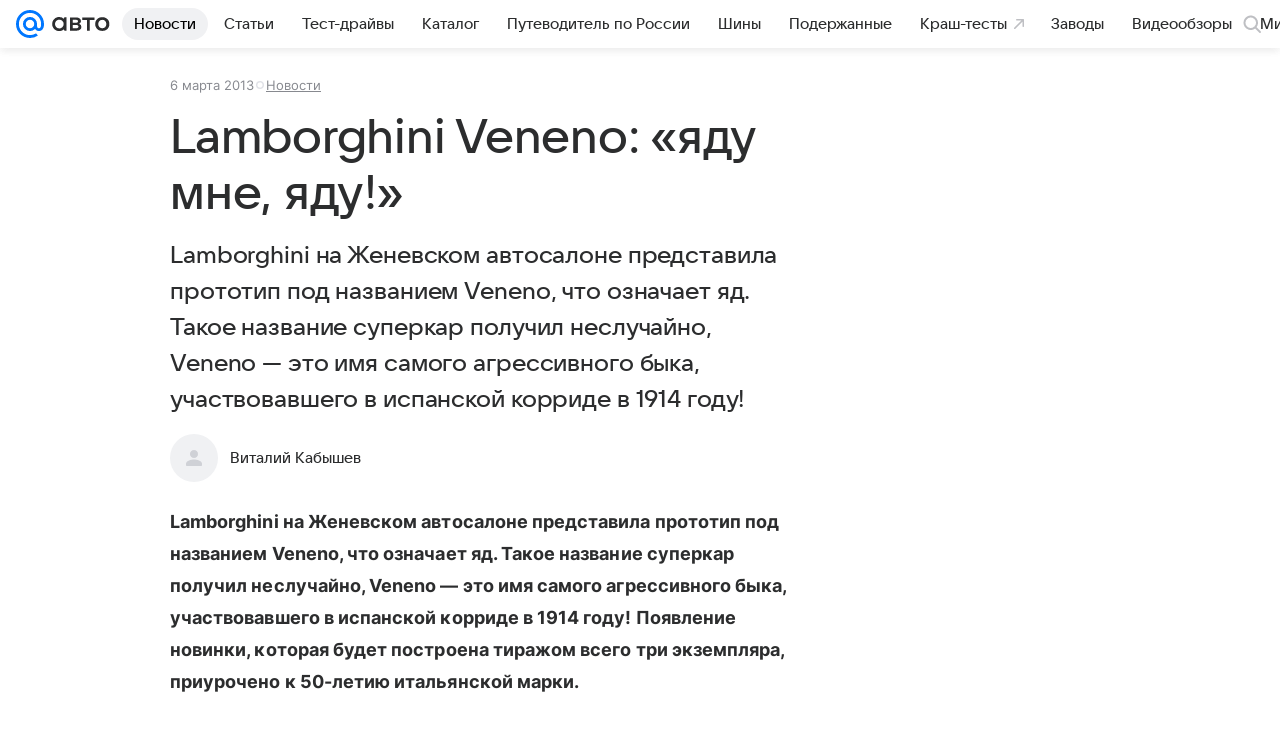

--- FILE ---
content_type: text/html; charset=utf-8
request_url: https://auto.mail.ru/article/40679-lamborghini-veneno-yadu-mne-yadu/
body_size: 55165
content:

    <!DOCTYPE html>
      <html lang="ru">
      <head>
          <meta charset="utf-8">
  <meta http-equiv="x-ua-compatible" content="ie=edge,chrome=1">
  <meta name="viewport" content="width=device-width, initial-scale=1">
  <title>Lamborghini Veneno: «яду мне, яду!»</title>
    <meta property="og:type" content="article">
<meta property="og:title" content="Lamborghini Veneno: «яду мне, яду!»">
<meta property="og:image" content="https://auto.mail.ru/img/common/share/index_1200x630.png">
<meta property="og:image:height" content="630">
<meta property="og:image:width" content="1200">
<meta property="og:url" content="https://auto.mail.ru/article/40679-lamborghini-veneno-yadu-mne-yadu/">
<meta property="og:site_name" content="Авто Mail">
<meta property="twitter:title" content="Lamborghini Veneno: «яду мне, яду!»">
<meta property="twitter:image:src" content="https://auto.mail.ru/img/common/share/index_1200x630.png">
<meta property="twitter:domain" content="auto.mail.ru">
<meta property="twitter:site" content="@auto_mail_ru">
<meta property="twitter:card" content="summary_large_image">
<meta property="fb:pages" content="265614150148096">
<meta property="article:published_time" content="2013-03-06T13:14:37+04:00">
<meta name="robots" content="max-snippet:-1, max-image-preview:large, max-video-preview:-1">
<meta property="marker:source" content="Без источника">
<meta name="author" content="Редакция 'Авто Mail'">
<meta property="yandex_recommendations_image" content="https://auto.mail.ru/img/common/share/index_1200x630.png">
<meta property="yandex_recommendations_title" content="Lamborghini Veneno: «яду мне, яду!»">
<meta property="yandex_recommendations_category" content="Новости">
<meta property="og:description" content="Lamborghini на Женевском автосалоне представила прототип под названием Veneno, что означает яд. Такое название суперкар получил неслучайно, Veneno — это имя самого агрессивного быка, участвовавшего в испанской корриде в 1914 году!">
<meta property="twitter:description" content="Lamborghini на Женевском автосалоне представила прототип под названием Veneno, что означает яд. Такое название суперкар получил неслучайно, Veneno — это имя самого агрессивного быка, участвовавшего в испанской корриде в 1914 году!">
<meta name="description" content="Lamborghini на Женевском автосалоне представила прототип под названием Veneno, что означает яд. Такое название суперкар получил неслучайно, Veneno — это имя самого агрессивного быка, участвовавшего в испанской корриде в 1914 году!">
    <link rel="canonical" href="https://auto.mail.ru/article/40679-lamborghini-veneno-yadu-mne-yadu/">
    
    

    <meta name="csrf-token" content="CzhinnRGb2kAAAAA"/>
    <script type="application/ld+json">[{"@context":"https://schema.org","@type":"BreadcrumbList","itemListElement":[{"@type":"ListItem","name":"Новости","item":"https://auto.mail.ru/news/","position":1}]},{"@context":"https://schema.org","@type":"NewsArticle","inLanguage":"ru","mainEntityOfPage":{"@type":"WebPage","@id":"https://auto.mail.ru/article/40679-lamborghini-veneno-yadu-mne-yadu/"},"url":"https://auto.mail.ru/article/40679-lamborghini-veneno-yadu-mne-yadu/","name":"Lamborghini Veneno: «яду мне, яду!»","headline":"Lamborghini Veneno: «яду мне, яду!»","dateCreated":"2013-03-06T13:14:37+04:00","datePublished":"2013-03-06T13:14:37+04:00","dateModified":"2013-03-06T13:14:37+04:00","publisher":{"@type":"Organization","name":"Авто Mail","legalName":"ООО ВК","telephone":"+74957256357","url":"https://auto.mail.ru/","aggregateRating":{"@type":"AggregateRating","worstRating":1,"bestRating":5,"ratingValue":4.85,"ratingCount":15486},"address":{"@type":"PostalAddress","streetAddress":"Ленинградский проспект 39, стр. 79","postalCode":"125167","addressLocality":"Москва","addressRegion":"Москва","addressCountry":{"@type":"Country","name":"Россия"}},"logo":{"@type":"ImageObject","url":"https://auto.mail.ru/img/logo/auto/android-chrome-1024x1024.png","width":1024,"height":1024},"image":{"@type":"ImageObject","url":"https://auto.mail.ru/img/logo/auto/android-chrome-1024x1024.png","width":1024,"height":1024}},"license":"https://help.mail.ru/legal/terms/auto/policy/","genre":"Новости","description":"Lamborghini на Женевском автосалоне представила прототип под названием Veneno, что означает яд. Такое название суперкар получил неслучайно, Veneno — это имя самого агрессивного быка, участвовавшего в испанской корриде в 1914 году!","articleSection":["https://auto.mail.ru/news/"],"author":{"name":"Авто Mail","@type":"Person"},"creator":{"name":"Авто Mail","@type":"Person"},"editor":{"name":"Авто Mail","@type":"Person"}}]</script>
  
          <link rel="shortcut icon" type="image/x-icon" href="/img/logo/auto/favicon.ico"/><link rel="icon" type="image/svg" href="/img/logo/auto/favicon.svg"/><link rel="apple-touch-icon" href="/img/logo/auto/apple-touch-icon.png" sizes="180x180"/><link rel="icon" type="image/png" href="/img/logo/auto/favicon-16x16.png" sizes="16x16"/><link rel="icon" type="image/png" href="/img/logo/auto/favicon-32x32.png" sizes="32x32"/><link rel="icon" type="image/png" href="/img/logo/auto/favicon-120x120.png" sizes="120x120"/><link rel="manifest" href="/manifest.json"/><meta name="msapplication-config" content="/browserconfig.xml"/><meta name="msapplication-TileColor" content="#0077FF"/><meta name="theme-color" content="#0077FF"/>
          
          <!-- start: /rb/620533?is_commercial=0&brandsafety=0&media_stat_category=108,6000,110,6001&sitezone=2&entity_id=40679&entity_type=article&entity_content_subtype=inner_news&project_uuid=8122a8b5-46cb-3089-9e47-da36fb56d0ac -->
          <meta http-equiv="Content-Security-Policy" content="default-src 'self' tel: blob: data: 'unsafe-inline' 'unsafe-eval' mail.ru *.mail.ru *.devmail.ru *.imgsmail.ru *.2gis.com *.2gis.ru s0.2mdn.net *.adlooxtracking.com *.adlooxtracking.ru *.adriver.ru *.ampproject.net *.ampproject.org *.apester.com *.cloudfront.net www.dailymail.co.uk coub.com *.coub.com *.doubleclick.net *.doubleverify.com *.gemius.pl giphy.com *.google.com *.googleapis.com *.googlesyndication.com themes.googleusercontent.com *.gstatic.com video.khl.ru *.moatads.com *.mradx.net ok.ru *.ok.ru *.playbuzz.com *.qmerce.com rutube.ru *.rutube.ru *.serving-sys.com *.serving-sys.ru soundcloud.com *.soundcloud.com *.streamrail.com *.twimg.com twitter.com *.twitter.com player.vimeo.com vine.co vk.com *.vk.com vk.ru *.vk.ru *.weborama.fr *.weborama-tech.ru *.yandex.ru amc.yandex.ru yandex.ru *.yandex.net *.yandex.net *.strm.yandex.net yandex.st yandexadexchange.net *.yandexadexchange.net yastatic.net *.youtube.com *.adsafeprotected.com *.newstube.ru *.bbc.com *.viqeo.tv facecast.net *.facecast.net *.nativeroll.tv *.seedr.com *.ex.co b.delivery.consentmanager.net cdn.consentmanager.net consentmanager.mgr.consensu.org *.consentmanager.mgr.consensu.org *.criteo.com *.criteo.net *.tiktok.com *.tiktokcdn.com promotools.cc telegram.org t.me *.pinterest.com videolink.mycdn.me videolink.okcdn.ru *.okcdn.ru *.mycdn.me *.vkuser.net vkvideo.ru *.vkvideo.ru *.targetads.io id.vk.com id.vk.ru *.cs7777.vk.com *.cdn-vk.ru *.amazonaws.com *.amcharts.com concert.ru *.flixel.com *.gomexlive.com haval.ru *.infogr.am *.knightlab.com *.nur.kz *.qmerce.com *.redbull.tv *.slideshare.net *.sravni.ru *.sravnikupi.ru surveymonkey.com *.surveymonkey.com *.thinglink.com *.thinglink.me *.tsn.ua *.tvigle.ru *.audimedia.tv *.comdi.com *.banki.ru banki.ru zap.expert *.1tv.ru alfaleasing.ru *.socialmart.ru ru.research.net *.dailymail.co.uk ingoscalculate.surge.sh carmoney.ru *.serving-sys.com *.alfaleasing.ru www.surveygizmo.com *.in-touch.ru *.davidjbradshaw.com *.porsche.com *.carprice.tech carprice.tech auto.youla.ru *.inspectlet.com *.flourish.studio flo.uri.sh insapp.ru widget.agentapp.ru widget.insapp.ru mailru-landing.netlify.app automailru.agentapp.ru ren.tv volvoforms.dmbasis.agency lubadvisor.total-russia.ru uremont.com www.tinkoff.ru dp.tinkoff.ru clips.twitch.tv kasko.insapp.ru osago.insapp.ru xn--80aafaxhj3c.xn--p1ai autospot.ru anketolog.ru;script-src 'self' 'unsafe-inline' 'unsafe-eval' js-inject *.mail.ru *.devmail.ru *.imgsmail.ru *.api.2gis.ru s0.2mdn.net *.adlooxtracking.com *.adlooxtracking.ru *.algovid.com s3.amazonaws.com cdn.ampproject.org *.apester.com *.bing.com static.bbc.co.uk news.files.bbci.co.uk coub.com *.coub.com *.criteo.com *.criteo.net *.doubleclick.net *.doubleverify.com *.dvtps.com *.flickr.com translate.google.com *.google.com *.googleadservices.com *.googleapis.com *.googlesyndication.com *.googletagmanager.com *.googletagservices.com *.google-analytics.com *.google.ru mediatoday.ru *.moatads.com *.mradx.net *.mxpnl.com *.odnoklassniki.ru ok.ru *.ok.ru *.playbuzz.com *.qmerce.com sb.scorecardresearch.com *.twimg.com *.twitter.com platform.vine.co vk.com *.vk.com vk.ru *.vk.ru *.webvisor.com *.mtproxy.yandex.net amc.yandex.ru *.yandex.net *.strm.yandex.net *.yandex.ru yandex.ru yandex.st yastatic.net *.pinterest.com *.adsafeprotected.com *.serving-sys.com *.serving-sys.ru *.viqeo.tv *.videonow.ru *.nativeroll.tv *.seedr.com b.delivery.consentmanager.net cdn.consentmanager.net *.consentmanager.mgr.consensu.org consentmanager.mgr.consensu.org *.tns-counter.ru *.youtube.com *.ytimg.com *.ex.co *.weborama.fr *.weborama-tech.ru *.tiktok.com *.tiktokcdn.com promotools.cc *.ibytedtos.com telegram.org videolink.mycdn.me videolink.okcdn.ru *.okcdn.ru *.mycdn.me *.vkuser.net mc.yandex.com *.betweendigital.com *.buzzoola.com *.1tv.ru *.amcharts.com concert.ru *.eagleplatform.com *.gomexlive.com haval.ru *.imgur.com *.infogr.am *.knightlab.com *.nur.kz *.slideshare.net *.sravni.ru surveymonkey.com *.surveymonkey.com *.t.co *.thinglink.com *.thinglink.me *.turn.com *.vgtrk.com *.audimedia.tv *.comdi.com *.flourish.studio public.tableau.com s91588.cdn.ngenix.net cdn.jsdelivr.net widget.agentapp.ru widget.insapp.ru cdnjs.cloudflare.com kasko.insapp.ru osago.insapp.ru anketolog.ru;connect-src 'self' wss://*.mail.ru wss://*.devmail.ru wss://*.viqeo.tv *.mail.ru *.devmail.ru *.imgsmail.ru *.api.2gis.ru s0.2mdn.net *.adlooxtracking.com *.adlooxtracking.ru *.algovid.com *.ampproject.net cdn.ampproject.org *.apester.com *.doubleclick.net *.flickr.com *.googleapis.com *.google-analytics.com *.googlesyndication.com *.googletagmanager.com *.gstatic.com *.mixpanel.com *.mradx.net *.playbuzz.com *.qmerce.com geo.query.yahoo.com twitter.com *.twitter.com *.yadro.ru amc.yandex.ru yandex.ru *.yandex.ru *.strm.yandex.net yandex.st yastatic.net *.yandex.net collector.mediator.media *.serving-sys.com *.serving-sys.ru *.doubleverify.com *.viqeo.tv *.videonow.ru *.vidiom.net *.nativeroll.tv *.seedr.com b.delivery.consentmanager.net cdn.consentmanager.net *.consentmanager.mgr.consensu.org consentmanager.mgr.consensu.org *.criteo.com *.criteo.net *.ex.co *.ibytedtos.com *.smailru.net *.adfox.ru *.weborama.fr *.weborama-tech.ru ok.ru vk.com *.vk.com  vk.ru *.vk.ru *.vk.team videolink.mycdn.me videolink.okcdn.ru *.okcdn.ru *.mycdn.me *.vkuser.net *.google.com mc.yandex.com *.adriver.ru *.googleusercontent.com alfaleasing.ru *.doubleclick.net *.2gis.com *.inspectlet.com *.serving-sys.com *.sravni.ru;img-src 'self' * data: blob: mmr: *.criteo.com *.criteo.net ;worker-src blob: 'self' *.mail.ru *.devmail.ru ;" /><meta name="referrer" content="unsafe-url" /><link rel="preconnect" href="https://mcdn.imgsmail.ru/" crossorigin="" /><link rel="preconnect" href="https://mcdn.imgsmail.ru/" /><link rel="dns-prefetch" href="https://mcdn.imgsmail.ru/" /><link rel="preconnect" href="https://ad.mail.ru" crossorigin="use-credentials" /><link rel="dns-prefetch" href="https://ad.mail.ru" /><link rel="preconnect" href="https://resizer.mail.ru" /><link rel="dns-prefetch" href="https://resizer.mail.ru" /><link rel="preconnect" href="https://rs.mail.ru" /><link rel="dns-prefetch" href="https://rs.mail.ru" /><link rel="preconnect" href="https://r.mradx.net" /><link rel="dns-prefetch" href="https://r.mradx.net" /><link rel="preconnect" href="https://mc.yandex.ru" /><link rel="dns-prefetch" href="https://mc.yandex.ru" /><link rel="preconnect" href="https://yastatic.net" /><link rel="dns-prefetch" href="https://yastatic.net" /><link rel="preconnect" href="https://avatars.mds.yandex.net" /><link rel="dns-prefetch" href="https://avatars.mds.yandex.net" /><link rel="preconnect" href="https://ads.adfox.ru" /><link rel="dns-prefetch" href="https://ads.adfox.ru" /><link rel="dns-prefetch" href="https://limg.imgsmail.ru" /><link rel="dns-prefetch" href="https://top-fwz1.mail.ru/" /><link rel="dns-prefetch" href="https://www.tns-counter.ru/" /><link rel="dns-prefetch" href="https://counter.yadro.ru" />
          <!-- end: /rb/620533?is_commercial=0&brandsafety=0&media_stat_category=108,6000,110,6001&sitezone=2&entity_id=40679&entity_type=article&entity_content_subtype=inner_news&project_uuid=8122a8b5-46cb-3089-9e47-da36fb56d0ac -->
        

          <!-- /rb/1084681?_SITEID=42&version=web (@mail-core/dashboard: XRay) -->
          <script id="__xray__">var xrayCore=function(){'use strict';function a(a){for(n.push(a);n.length>o.maxSize;)n.shift()}function b(a){return b="function"==typeof Symbol&&"symbol"==typeof Symbol.iterator?function(a){return typeof a}:function(a){return a&&"function"==typeof Symbol&&a.constructor===Symbol&&a!==Symbol.prototype?"symbol":typeof a},b(a)}function c(a){return a&&"object"===b(a)&&!d(a)}function d(a){return"[object Array]"===Object.prototype.toString.call(a)}function e(a){for(var b in a)if(Object.prototype.hasOwnProperty.call(a,b))return!1;return!0}function f(){for(var a,b={},d=0;d<arguments.length;++d)for(var e in a=arguments[d],a)b[e]=b[e]&&c(b[e])&&c(a[e])?f(b[e],a[e]):a[e];return b}function g(a){var b=encodeURIComponent(JSON.stringify(a));return{size:b.length,raw:b}}function h(){this._batchesByUrls={},this._timeoutId=null,this._config={maxBatchSize:6e4,maxChunkSize:4e3,timeout:1000,idle:!1},window&&"function"==typeof window.addEventListener&&window.addEventListener("beforeunload",this.process.bind(this,!0))}function i(a){return"s".concat(a,"s").replace(/s+/g,"s").replace(/^s$/g,"")}function j(a){for(var b in a)("undefined"==typeof a[b]||null===a[b])&&delete a[b];return a}function k(a,b){for(var c=-1,d=0;d<a.length;d++)if(b===a[d]){c=d;break}return c}function l(){this._config={xrayRadarUrl:"https://xray.mail.ru",pgid:(Date.now()+Math.random()).toString(36),radarPrefix:"",r:"undefined"!=typeof document&&document.referrer||"",defaultParams:{p:"mail",t_feature:"",v:1,skipdwh:!1}}}function m(a,b){for(var c=a.split("&"),d=c[0],e={},f=1;f<c.length;++f){var g=c[f].split("="),h=decodeURIComponent(g[0]),j=decodeURIComponent(g[1]);try{j=JSON.parse(j)}catch(a){}e[h]=j}b=b||{},b.immediately?z.sendImmediately(d,e,b.ga):z.send(d,e,b.ga)}var n=[],o={maxSize:500,getLog:function(){return Array.prototype.slice.call(n,0)},clear:function(){n=[]}},p={log:function(){try{(console.debug||console.log).apply(console,arguments)}catch(a){}},error:function(){try{console.error.apply(console,arguments)}catch(a){}},warn:function(){try{console.warn.apply(console,arguments)}catch(a){}}},q=["p","email","split","utm","r","pgid","o_ss","o_v"],r=!1;h.prototype.setConfig=function(a){var b=Math.max;if(!r)return a.timeout=b(1e3,a.timeout||0),this._config=f(this._config,a),void(r=!0);var c=[];for(var d in a){if(d in this._config){c.push(d);continue}this._config[d]=a[d]}c.length&&p.warn("Queue config field(s) "+c.join(", ")+" are already set and can't be modified")},h.prototype.getConfig=function(){return f(this._config,{})},h.prototype.push=function(b,c){a(c);var d=b+"/batch?"+h._buildQueryString(c);c=h._stringifyParams(c);var e=g(c);if(e.size+2>this._config.maxBatchSize)return void p.error("Radar #"+c.uid+" body is too long: "+e.raw);this._batchesByUrls[d]||(this._batchesByUrls[d]=[[]]);var f,j=this._batchesByUrls[d];for(f=0;f<j.length;++f){var k=j[f];if(g(k.concat([c])).size<=this._config.maxBatchSize){k.push(c);break}}f===j.length&&j.push([c]),this._timeoutId||"function"!=typeof setTimeout||(this._timeoutId=setTimeout(this.process.bind(this),this._config.timeout))},h.prototype.process=function(a){for(var b in clearTimeout(this._timeoutId),this._timeoutId=null,this._batchesByUrls){for(var c=this._batchesByUrls[b],d=0;d<c.length;++d)this._send(b,c[d],a);delete this._batchesByUrls[b]}},h.prototype.isIdle=function(){return this._config.idle},h._buildQueryString=function(a){for(var b=[],c=0;c<q.length;++c){var d=q[c],e="string"==typeof a[d]?a[d]:JSON.stringify(a[d]);(delete a[d],"undefined"!=typeof e&&e.length)&&b.push(encodeURIComponent(d)+"="+encodeURIComponent(e))}var f=[];for(var g in a.baseQuery)f.push(g);f=f.sort();for(var h,j=0;j<f.length;++j)h=f[j],b.push(encodeURIComponent(h)+"="+encodeURIComponent(a.baseQuery[h]));return delete a.baseQuery,b.join("&")},h.prototype._send=function(a,b,c){var d={url:a,data:"batch="+encodeURIComponent(JSON.stringify(b)),type:"POST",async:!0};if(!this._config.idle){if("undefined"==typeof XMLHttpRequest&&!navigator.sendBeacon)return void fetch(a,{method:d.type,body:d.data})["catch"](function(a){p.error("XRay send failed:",a)});if(c&&window.navigator.sendBeacon)return void window.navigator.sendBeacon(d.url,d.data);try{var e=new XMLHttpRequest,f="function"==typeof this._config.beforeSend&&!this._config.beforeSend(e,d);if(f)return void e.abort();e.open(d.type,d.url,d.async),e.withCredentials=!this._config.withoutCredentials,e.send(d.data)}catch(a){p.error("xray.send failed:",a)}}},h._stringifyParams=function(a){var b={};for(var c in a){if("i"==c){b.i=h._stringifyI(a.i);continue}b[c]="string"==typeof a[c]?a[c]:JSON.stringify(a[c])}return b},h._stringifyI=function(a){var b=[];for(var c in a){var d=a[c];b.push(c+":"+d)}return b.join(",")};var s=0,t=["radarPrefix","split","r","pgid","utm","o_ss","o_v"],u=!1,v=new h,w={rlog_dot_error:"xray_rlog_dot_error",rlog_msg_abs:"xray_rlog_msg_abs",too_long:"xray_too_long",not_configured:"xray_not_configured"},x=32,y=64;l.prototype.logger=o,l.prototype.setConfig=function(a,b){a=a||{},u&&this._deleteProtectedParams(a),this.unsafeSetConfig(a,b)},l.prototype.unsafeSetConfig=function(a,b){a=a||{},u=!0,a.split&&(a.split=i(a.split)),a.defaultParams&&a.defaultParams.i&&(a.defaultParams.i=this._formatIntervals(a.defaultParams.i),delete this._config.defaultParams.i),this._config=b?a:f(this._config,a),a.gaTrackingId&&this._initGA(a.gaTrackingId)},l.prototype._deleteProtectedParams=function(a){for(var b=0;b<t.length;++b)delete a[t[b]];return a},l.prototype.addSplit=function(a){this._config.split=i("".concat(this._config.split||"","s").concat(a))},l.prototype.getConfig=function(){return f(this._config,{})},l.prototype.getTotalSended=function(){return s},l.prototype.setQueueConfig=h.prototype.setConfig.bind(v),l.prototype.getQueueConfig=h.prototype.getConfig.bind(v),l.prototype.getInstanceCopy=function(){var a=new l;return u=!1,a.setConfig(this._config,!0),a},l.prototype.send=function(a,b,c){this._send(a,b,c,!0)},l.prototype._send=function(a,b,c,e){if(e&&!u&&a!==w.not_configured){var g=b||{};g.t=a,this._logOwnError(g,w.not_configured),p.warn("Your xray instance is not configured")}if(b=f(b||{},{}),this._config.middlewares)for(var h=0;h<this._config.middlewares.length;h++){var j=this._config.middlewares[h],k=j(a,b,c);a=k.t,b=k.params,c=k.ga}a=d(a)?a.join("_"):a,b.i&&(b.i=this._formatIntervals(b.i)),b=f(this._config.defaultParams,this._config.expid?{dwh:{expid:this._config.expid}}:{},b,{t:a,split:this._config.split,r:this._config.r,pgid:this._config.pgid,utm:this._config.utm,o_ss:this._config.o_ss,o_v:this._config.o_v,baseQuery:this._config.baseQuery,uid:s++}),b.skipdwh&&b.dwh&&delete b.dwh;for(var l=[b.t_feature,this._config.radarPrefix],m=0;m<l.length;++m)l[m]&&(b.t=l[m]+"_"+b.t);delete b.t_feature;try{b=this._validateParams(b,e)}catch(a){return p.log("xray",b.uid,b),void p.error(a.message)}if(this._config.verbose&&p.log("xray",b.uid,b.t,b,c?"GA: "+!!c:void 0),v.push(this._config.xrayRadarUrl,b),!0===c&&!this._config.gaTrackingId)return void p.error("Radar #"+b.uid+": no GA tracking id specified");var n="string"==typeof c?c:this._config.gaTrackingId;if(!!c&&n&&!v.isIdle()){if(b.i){for(var o in b.i)this._sendGA(a+"_"+o,b.i[o],n);return}this._sendGA(a,b.v,n)}},l.prototype.sendImmediately=function(a,b,c){this.send(a,b,c),v.process()},l.prototype.addMiddleware=function(a){this._config.middlewares||(this._config.middlewares=[]),-1===k(this._config.middlewares,a)&&this._config.middlewares.push(a)},l.prototype.removeMiddleware=function(a){if(this._config.middlewares){var b=k(this._config.middlewares,a);-1<b&&this._config.middlewares.splice(b,1)}},l.prototype._sendGA=function(a,b,c){"function"!=typeof gtag&&this._initGA(c);var d=a.split(/_/g),e=d[1]||d[0],f=d[1]?d[0]:"",g=d.slice(2).join("_"),h={value:b,send_to:c};f&&(h.event_category=f),g&&(h.event_label=g),gtag("event",e,h)},l.prototype._initGA=function(a){if(!window.gtag){var b=document.createElement("script");b.src="https://www.googletagmanager.com/gtag/js?id="+a,b.type="text/javascript",document.getElementsByTagName("head")[0].appendChild(b),window.dataLayer=window.dataLayer||[],window.gtag=function(){window.dataLayer.push(arguments)},gtag("js",new Date)}gtag("config",a,{send_page_view:!1})},l.prototype._logOwnError=function(a,b,c){var d="xray_err",e=a.p;if(e){if(e.length+8+1>x){e=e.slice(0,x-8-1)}d="".concat(e,"_").concat("xray_err")}var f=a.t;f.length>y&&(f=f.slice(0,y)),this._send(b,{skipdwh:!0,rlog:d,rlog_message:{t:f,err:b,value:c}},!1,!1)},l.prototype._validateParams=function(a,b){a=j(a),a.rlog&&-1!==a.rlog.indexOf(".")&&(b&&this._logOwnError(a,w.rlog_dot_error,a.rlog),p.error("Radar #".concat(a.uid,": rlog can not contain file extension")),delete a.rlog,delete a.rlog_message),a.rlog&&a.rlog_message||(a.rlog_message&&(b&&this._logOwnError(a,w.rlog_msg_abs),p.error("Radar #".concat(a.uid,": rlog_message would not be sent without rlog"))),delete a.rlog,delete a.rlog_message),e(a.dwh)&&delete a.dwh;var c={32:[a.p,a.rlog],64:[a.p+"_"+a.t]};for(var d in a.i)c[32].push(d),c[64].push(a.p+"_"+a.t+"_"+d);for(var f in c)for(var g=c[f],h=0;h<g.length;++h)if(g[h]&&g[h].length>f)throw b&&this._logOwnError(a,w.too_long,g[h].slice(0,f)),new Error("Radar #".concat(a.uid,": value is too long: ").concat(c[f][h])+" (len: ".concat(g[h].length,", limit: ").concat(f,")"));return a},l.prototype._formatIntervals=function(a){if(c(a))return a;var b={};if(d(a)){for(var e,f=0;f<a.length;++f)e=a[f].split(":"),b[e[0]]=+e[1]||this._config.defaultParams.v;return b}if("string"==typeof a){var g=a.split(",");return this._formatIntervals(g)}};var z=new l;return m.setConfig=function(a){z.setConfig(j({verbose:a.verbose,pgid:a.pgid,split:a.split,xrayRadarUrl:a.xrayRadarUrl||a.XRAY_RADAR_URL,radarPrefix:a.radarPrefix||a.RadarPrefix,utm:a.utm,o_ss:a.o_ss,o_v:a.o_v,baseQuery:a.baseQuery,gaTrackingId:a.gaTrackingId||a.GA_TRACKING_ID,defaultParams:a.defaultParams||j({p:a.project,email:a.ActiveEmail})})),z.setQueueConfig(j({maxBatchSize:a.MAX_BATCH_SIZE,maxChunkSize:a.MAX_CHUNK_SIZE,beforeSend:a.beforeSend,timeout:a.timeout,idle:a.idle,withoutCredentials:a.withoutCredentials}))},m.getConfig=l.prototype.getConfig.bind(z),m.addSplit=l.prototype.addSplit.bind(z),m.unsafeSetConfig=l.prototype.unsafeSetConfig.bind(z),m.setQueueConfig=l.prototype.setQueueConfig.bind(z),m.getQueueConfig=l.prototype.getQueueConfig.bind(z),m.getTotalSended=l.prototype.getTotalSended.bind(z),m.send=l.prototype.send.bind(z),m.sendImmediately=l.prototype.sendImmediately.bind(z),m.getInstanceCopy=l.prototype.getInstanceCopy.bind(z),m.addMiddleware=l.prototype.addMiddleware.bind(z),m.removeMiddleware=l.prototype.removeMiddleware.bind(z),"undefined"!=typeof window&&"function"==typeof window.define&&window.define.amd&&window.define("@mail/xray",function(){return m}),m}();</script><script id="__xray-init__">xrayCore.setConfig({defaultParams: {p: 'auto-mail-ru-web',},verbose: true});xrayCore.send('pk-xray-ready');</script>
          <!-- //rb/1084681?_SITEID=42&version=web -->

          <link rel="preload" href="/dist/media.css?2796260961" as="style" />
          <link rel="preload" href="/dist/article/client.css?2796260961" as="style" />

          <!-- //rb/1108607 -->
          <link rel="preload" href="https://mcdn.imgsmail.ru/js/promisified-dom-events/3.0.0/promisifiedDomEvents.min.js" as="script"/><link rel="preload" href="https://imgs2.imgsmail.ru/static/fonts/Inter/WOFF2/InterRegular.woff2" as="font" type="font/woff2" crossorigin=""/><link rel="preload" href="https://imgs2.imgsmail.ru/static/fonts/Inter/WOFF2/InterMedium.woff2" as="font" type="font/woff2" crossorigin=""/><link rel="preload" href="https://imgs2.imgsmail.ru/static/fonts/Inter/WOFF2/InterBold.woff2" as="font" type="font/woff2" crossorigin=""/><link rel="preload" href="https://imgs2.imgsmail.ru/static/fonts/MailSans/WOFF2/MailSansVariative.woff2" as="font" type="font/woff2" crossorigin=""/><link rel="stylesheet preload" href="https://mcdn.imgsmail.ru/fonts/vk-tokens/1.0.2/fonts.css" as="style"/><link rel="preload" href="https://imgs2.imgsmail.ru/static/fonts/v1.100/VKSansDisplay/WOFF2/VKSansDisplayLight.woff2" as="font" type="font/woff2" crossorigin=""/><link rel="preload" href="https://imgs2.imgsmail.ru/static/fonts/v1.100/VKSansDisplay/WOFF2/VKSansDisplayRegular.woff2" as="font" type="font/woff2" crossorigin=""/><link rel="preload" href="https://imgs2.imgsmail.ru/static/fonts/v1.100/VKSansDisplay/WOFF2/VKSansDisplayMedium.woff2" as="font" type="font/woff2" crossorigin=""/><link rel="preload" href="https://imgs2.imgsmail.ru/static/fonts/v1.100/VKSansDisplay/WOFF2/VKSansDisplayDemiBold.woff2" as="font" type="font/woff2" crossorigin=""/><link rel="preload" href="https://imgs2.imgsmail.ru/static/fonts/v1.100/VKSansDisplay/WOFF2/VKSansDisplayBold.woff2" as="font" type="font/woff2" crossorigin=""/><link rel="stylesheet preload" href="https://mcdn.imgsmail.ru/fonts/vk-tokens/1.0.3/fonts.css" as="style"/><script src="https://mcdn.imgsmail.ru/js/promisified-dom-events/3.0.0/promisifiedDomEvents.min.js"></script><script src="https://ad.mail.ru/static/sync-loader.js" nonce crossorigin="anonymous" async></script><script src="https://ad.mail.ru/static/vk-adman.js?sdk=1" type="application/javascript" id="adman3-instance" async></script>
          <!-- //rb/1108607 -->

          <link rel="stylesheet" href="/dist/media.css?2796260961" />
          <link rel="stylesheet" href="/dist/article/client.css?2796260961" />
      </head>
      <body>
          <!-- /rb/1084682?_SITEID=42&version=web (@mail-core/dashboard: Core Keeper) -->
          
<script id="__core-keeper__">
var coreKeeper=function(a){"use strict";var S="string",i="object",y="function";function z(a,b){return typeof a===b}function T(c,a){for(var b in a)Object.defineProperty(c,b,{enumerable:!1,value:a[b]})}var U,b=typeof globalThis===i&&globalThis|| typeof window===i&&window|| typeof global===i&&global||{},V=b.console,o=b.document||{},A=b.location||{},p=b.navigator||{},d=p.connection,j=b.performance,k=function(){},B=z(j&&j.now,y)?function(){return j.now()}:Date.now,C=b.setTimeout.bind(b),W=(b.requestAnimationFrame||C).bind(b),X=(b.addEventListener||k).bind(b),_=null,Y=void 0;function D(a){var e,f,b,g=0,h=(a=a||{}).now||B,i=a.warn,j=a.prefix||"",c=a.addons||[],k=[],l=function(a,b,d){for(e=c.length;e--;)c[e][a](b,d)},d=function(c,m,p,t,u,q,n,o,v){c=j+c,(m===b||o)&&(m=!o&&k[0]||_),p[c]&&i&&i("Timer '"+c+"' exists");var r=q==_,a=p[c]={id:++g,name:c,parent:m,unit:t||"ms",start:r?h():q,end:n!=_?n:_,meta:v};function s(a,b,c){(f=p[a=j+a])?z(f.stop,y)?f.stop(b,c):i&&i("Timer '"+a+"'.stop is not a func",{entry:f}):i&&i("Timer '"+a+"' not exists")}return T(a,{stop:function(b,d){if(b==_||b>=0||(d=b,b=Y),a.meta=a.meta||d,a.end=b==_?h():b,p[c]=_,u)for(e=k.length;e--;)k[e]===a&&k.splice(e,1);return l("end",a,r),a}}),m&&(m.end!==_&&n==_?i&&i("Timer '"+c+"' stopped"):(a.unit=m.unit,m.entries.push(a))),u&&(a.entries=[],T(a,{add:function(c,e,b,f,g){return d(c,a,p,f,0,e,b).stop(b,g)},time:function(e,b,c){return b>=0||(c=b,b=Y),d(e,a,p,c,Y,b)},group:function(f,b,c,e){return z(b,"boolean")&&(e=c,c=b,b=_),z(b,S)&&(e=b,b=_,c=0),z(c,S)&&(e=c),d(f,a,p,e,1,b,_,c)},timeEnd:s,groupEnd:s}),!o&&g>1&&k.unshift(a)),l("start",a,r),a};return(b=d(0,_,Object.create(null),"ms",1,0,0,1)).v="2.0.0-rc.28",b.addons=c,b}var e=function(b,c){var a;try{(a=new PerformanceObserver(function(a){a.getEntries().map(c)})).observe({type:b,buffered:!0})}catch(d){}return a},Z=function(a){a&&a.disconnect()},aa=function(a,b){try{a&&a.takeRecords().map(b)}catch(c){}},E="hidden",ab=!1,ac=!1,F=-1,f=function(b,a){ab||(ab=!0,X("pagehide",function(a){ac=!a.persisted}),X("beforeunload",k)),X("visibilitychange",function(a){o.visibilityState===E&&b(a.timeStamp,ac)},{capture:!0,once:!!a})};o&&(F=o.visibilityState===E?0:1/0,f(function(a){F=a},!0));var ad=function(){return F};function ae(c){var a,e,h=this.badge,b=c.unit,d=(c.end-c.start)/("KB"===b?1024:1),f=h+c.name+("none"!==b&&b?": %c"+(b&&"raw"!==b?d.toFixed(3)+b:d):"%c"),g="font-weight:bold;"+(a=d,"color:#"+((a="KB"===(e=b)?a/8:"fps"===e?70-a:a)<5?"ccc":a<10?"666":a<25?"333":a<50?"f90":a<100?"f60":"f00"));"entries"in c?((V.groupCollapsed||V.group)(f,g),c.entries.forEach(ae,this),V.groupEnd()):V.log(f,g)}var G,l,H=D({addons:/pk-print/.test(A)?[(G={badge:"\u{1F505}"},{start:k,end:function(a){a.parent||ae.call(G,a)}})]:[]}),m=function(a,b,c,d,e,f){W(function(){var i=H.group(a,b,e);for(var g in d)if(d.hasOwnProperty(g)){var h=d[g];i.add(g,h[0],h[1],h[2])}i.stop(c,f)})},g=p.deviceMemory,h=j.hardwareConcurrency,q=h<=4||g<=4,I=h>4||g>4?"high":q?"low":"unk",$=q||d&&(["slow-2g","2g","3g"].indexOf(d.effectiveType)> -1||d.saveData)?"low":"high",n=((l={})["type_"+I]=[0,1],l["exp_"+$]=[0,1],l);g&&(n.memory=[0,g]),h&&(n.hardware_concurrency=[0,h]),m("pk-device",0,1,n,"raw");var af=0,J=function(){try{var a=j.getEntriesByType("navigation")[0],k=a.fetchStart,l=a.domainLookupStart,e=a.domainLookupEnd,f=a.requestStart,g=a.responseStart,b=a.responseEnd,c=a.domComplete,h=a.domInteractive,i=a.domContentLoadedEventEnd,d=a.loadEventEnd;b&&0===af&&(af=1,m("pk-nav-net",k,b,{dns:[l,e],tcp:[e,f],request:[f,g],response:[g,b]})),c&&1===af&&(af=2,m("pk-nav-dom-ready",b,c,{interactive:[b,h],"content-loaded":[h,i],complete:[i,c]})),d&&2===af&&(af=3,m("pk-nav-dom-load",b,d,{ready:[b,c],load:[c,d]})),3!==af&&C(J,250)}catch(n){}};J();var ag,ah=function(a,b,c){return a<=b?"good":a<=c?"needs-improvement":"poor"},ai=0,aj=0,K=function(b){var c,d,e,f=b.startTime,a=b.processingStart-f;f<ad()&&(a&&m("pk-fid",0,a,((c={value:[0,a]})["score_"+ah(a,100,300)]=[0,a],c)),ai&&m("pk-tbt",0,ai,((d={value:[0,ai]})["score_"+ah(ai,300,600)]=[0,ai],d)),aj&&m("pk-tti",0,aj,((e={value:[0,aj]})["score_"+ah(aj,3800,7300)]=[0,ai],e)),Z(ag),Z(ak))},ak=e("first-input",K);f(function(){aa(ak,K)},!0);var al={},am=e("paint",function(b){var d,c=b.name,a=b.startTime;a<ad()&&(al[c]=[0,a],"first-contentful-paint"===c&&(al["score_"+ah(a,1e3,2500)]=[0,a],m("pk-paint",0,a,al),d=a,ag=e("longtask",function(a){var c=a.startTime,b=a.duration;c>d&&"self"===a.name&&b>0&&(ai+=b-50,aj=c+b)}),Z(am)))}),an=0,ao=!1,L=function(b){var a=b.startTime;a<ad()?an=a:aq()},ap=e("largest-contentful-paint",L),aq=function(){var a;!ao&&an&&m("pk-lcp",0,an,((a={value:[0,an]})["score_"+ah(an,2500,4e3)]=[0,an],a)),ao=!0,Z(ap)},r=function(){aa(ap,L),aq()};f(r,!0),function(a){try{U||(U=new Promise(function(a){["keydown","mousedown","scroll","mousewheel","touchstart","pointerdown"].map(function(b){X(b,a,{once:!0,passive:!0,capture:!0})})})),U.then(a)}catch(b){}}(r);var ar=0,M=function(a){a.hadRecentInput||(ar+=a.value)},as=e("layout-shift",M);f(function(c,b){var a;aa(as,M),b&&ar&&m("pk-cls",0,ar,((a={value:[0,ar]})["score_"+ah(ar,.1,.25)]=[0,ar],a))});var s=d,t=function(){var a;m("pk-conn",0,1,((a={downlink:[0,s.downlink],downlinkMax:[0,s.downlinkMax],rtt:[0,s.rtt]})["save_data_"+s.saveData]=[0,1],a["effective_type_"+(s.effectiveType||"unk")]=[0,1],a),"raw")};try{s?(t(),s.addEventListener("change",t)):m("pk-conn",0,1,{effective_type_unk:[0,1]},"raw")}catch(at){}var au=function(){return(au=Object.assign||function(d){for(var a,b=1,e=arguments.length;b<e;b++)for(var c in a=arguments[b])Object.prototype.hasOwnProperty.call(a,c)&&(d[c]=a[c]);return d}).apply(this,arguments)};function u(a){return a&&a.__esModule&&Object.prototype.hasOwnProperty.call(a,"default")?a.default:a}function v(b,a){return b(a={exports:{}},a.exports),a.exports}var w=v(function(c,b){var a;Object.defineProperty(b,"__esModule",{value:!0}),b.Tag=void 0,(a=b.Tag||(b.Tag={})).Core="core",a.Global="gl",a.Self="self",a.Async="async",a.Ignore="ign",a.Known="known",a.API="api",a.Shared="shr",a.Ext="ext",a.ThirdParty="3rd",a.RB="rb",a.Unknown="unk"});u(w),w.Tag;var c=v(function(b,a){Object.defineProperty(a,"__esModule",{value:!0}),a.coreLoggerHMR=a.coreLoggerDispatchKnownError=a.coreLoggerDispatchAPIError=a.coreLoggerDispatchIgnoredError=a.coreLoggerDispatchSelfError=a.coreLoggerDispatchReactError=a.coreLoggerDispatchError=a.getCoreLogger=a.Tag=void 0,Object.defineProperty(a,"Tag",{enumerable:!0,get:function(){return w.Tag}}),a.getCoreLogger=function(){return"undefined"!=typeof coreLogger?coreLogger:void 0},a.coreLoggerDispatchError=function(c,d,e){var b;null===(b=(0,a.getCoreLogger)())|| void 0===b||b.dispatchError(c,d,e)},a.coreLoggerDispatchReactError=function(c,d,e){var b;null===(b=(0,a.getCoreLogger)())|| void 0===b||b.dispatchReactError(c,d,e)},a.coreLoggerDispatchSelfError=function(b,c,d,e){(0,a.coreLoggerDispatchError)(c,d,{category:b,tag:w.Tag.Self,log:e})},a.coreLoggerDispatchIgnoredError=function(b,c,d,e){(0,a.coreLoggerDispatchError)(c,d,{category:b,tag:w.Tag.Ignore,log:e})},a.coreLoggerDispatchAPIError=function(b,c,d,e){(0,a.coreLoggerDispatchError)(c,d,{category:b,tag:w.Tag.API,log:e})},a.coreLoggerDispatchKnownError=function(b,c,d,e){(0,a.coreLoggerDispatchError)(c,d,{category:b,tag:w.Tag.Known,log:e})},a.coreLoggerHMR=function(g,f){var e=(0,a.getCoreLogger)();if(e){var b=e.errors.rules,c=e.errors.opts.errors,d=g.priority||[];b.set("clear"),c&&c.rules&&(b.set(c.rules),d.push.apply(d,[].concat(c.priority||Object.keys(c.rules)))),f&&(b.set(f.rules),d.push.apply(d,f.priority||[])),b.set(g.rules),b.priority(d);try{e.pkg.v="12.2.1",localStorage.setItem(process.env.LOGGER_LS_PRESET_VER_KEY,"12.2.1")}catch(h){}}}});u(c),c.coreLoggerHMR,c.coreLoggerDispatchKnownError,c.coreLoggerDispatchAPIError,c.coreLoggerDispatchIgnoredError,c.coreLoggerDispatchSelfError,c.coreLoggerDispatchReactError;var av=c.coreLoggerDispatchError;c.getCoreLogger;var N=c.Tag,O={name:"@mail-core/dashboard",v:"12.2.1"},aw=/^(\d+)\.(\d+)\.(\d+)/,x=function(a){return"request"in a&&a.data&&"status"in a.data&&"body"in a.data?a.data.status:null},ax={parseStatus:x},ay={tag:N.API,category:"5XX",silent:!0,log:!0},az=/^(https?:)?\/\/.*?\/+|\/*\?+.+|^\/|api\/+v1\/+/gi,aA=/[^%.a-z\d-]+/g,aB=/^api_v(\d)/g,aC=/\/*cgi-bin/g,aD=/golang/g,aE=/(^|\/)(\d+|(?:\d|[a-z]+\d)[\da-z]{2,})(?=\/|$)/g,aF=/(^|\/)([0-9-a-f]{2,}-[0-9-a-f-]+)(?=\/|$)/g,aG=/(_u?id){2,}|%[%a-z\d._]+/g,aH=/graphql/g;function aI(a){return a&&(!a.responseType||"text"===a.responseType)&&a.responseText||""}var aJ=[[/\/(ph|ag)\//,"portal"],[/\/hb\//,"hotbox"],[/\/pkgs\//,"pkgs"],[/\.imgsmail\.ru\//,"imgs"],[/\.filin\.mail\.ru\//,"filin"],[/\bmail\\.ru/,"mail"],[/\/\/top-/,"top"],[/analytics/,"analyt"],[new RegExp("\\/\\/"+location.host+"\\/"),"host"]];function aK(e){for(var b="",a=0,c=aJ;a<c.length;a++){var d=c[a];if(d[0].test(e)){b=d[1];break}}return b||"unk"}var aL,aM="@mail-core/dashboard:timespent_sections",aN={maxSessionPause:5,beforeSend:k,login:"",section:"__base__"},aO=0;function P(b){if(clearInterval(aL),b){var c,a=aW(),h=b.section,i=b.login;if(a){for(var d=0,g=a;d<g.length;d++){var e=g[d];if(e.section===h&&e.user_id===i){c=e;break}}if(c){var f=a.indexOf(c);a[f].last_duration_update_timestamp=a$(),a[f].duration_sec=a[f].duration_sec+1,aT(),aN=au(au({},aN),b);try{localStorage.setItem(aM,JSON.stringify(a))}catch(j){}return}}aP(b),function(b){var c=aY(b),a=aW();null==a||a.push(c);try{localStorage.setItem(aM,JSON.stringify(a))}catch(d){}}(a$())}else aP()}function aP(b){aN=au(au({},aN),b);var c,h,d,f,g,a=(c=aQ,d=!1,function(){for(var b=[],a=0;a<arguments.length;a++)b[a]=arguments[a];return d||(d=!0,h=c(b)),h});f=a,g=e("paint",function(a){var b=a.name;a.startTime<ad()&&"first-contentful-paint"===b&&(f(),Z(g))}),window.setTimeout(a,5e3)}function aQ(){"hidden"!==o.visibilityState&&aR(),X("visibilitychange",function(){"hidden"===o.visibilityState?clearInterval(aL):aR()})}function aR(){var a=a$();aO||(aO=a),aW()?aS(a):aS(a,!0),aT()}function aS(b,c){void 0===c&&(c=!1);var g=aW();if(g){var d,l,h,i,e,j,a=(d=g,l=b,i=(h=d.filter(function(a){return aU(a,l)})).filter(aZ),e=d.filter(function(a){return!aU(a,l)}),j=e.filter(aZ),{toSend:h,toReset:i,toLeave:e,toUpdate:j}),f=a.toLeave,m=a.toReset,n=a.toSend,k=a.toUpdate;n.forEach(aX),m.length&&f.push(aY(b)),k.length&&k.forEach(function(a){a.last_duration_update_timestamp=b,a.duration_sec=a.duration_sec+1});try{f.length?localStorage.setItem(aM,JSON.stringify(f)):localStorage.removeItem(aM)}catch(o){}}else if(c)try{localStorage.setItem(aM,JSON.stringify([aY(b)]))}catch(p){}}function aT(){aL=window.setInterval(function(){aS(a$())},1e3)}function aU(a,b){return b-a.last_duration_update_timestamp>a.max_session_pause}function aV(a){return a&&["user_id","section","last_duration_update_timestamp","duration_sec","open_timestamp","max_session_pause"].every(function(b){return a.hasOwnProperty(b)})}function aW(){var b;try{var a=JSON.parse(localStorage.getItem(aM)||"");(null==a?void 0:a.length)&&Array.isArray(a)&&a.every(aV)&&(b=a)}catch(c){}return b}function aX(b){var a=b.duration_sec;if(a){var c=au({domain:location.host,pause_allowed_sec:aN.maxSessionPause},b),d={dwh:c};aN.beforeSend(c),m("pk-timespent",0,a,{duration:[0,a]},"raw",d)}}function aY(a){return{duration_sec:0,last_duration_update_timestamp:a,open_timestamp:aO,section:aN.section,user_id:aN.login,max_session_pause:aN.maxSessionPause}}function aZ(a){var b=a.user_id,c=a.section;return b===aN.login&&c===aN.section}function a$(){return Math.floor(Date.now()/1e3)}var a_={latency:[30,60,120],route:[200,400,800],"route:cached":[100,300,600],page:[100,200,300],"page:frag":[30,60,120],"page:json":[20,30,60],"inline:code":[100,200,300],fetch:[500,1e3,2e3],"fetch:fast":[100,200,300],"app:load":[300,600,900],"app:init":[150,300,600],"app:render":[300,600,800],"app:ready":[1500,2500,3500],"js:bundle":[200,400,800],"js:bundle:m":[1e3,3e3,7e3],"js:bundle:l":[2e3,5e3,1e4],"css:bundle":[150,300,450],"css:bundle:l":[300,600,800],"srv:resp":[200,400,800],"biz:adv:await":[2e3,3e3,4e3]},a0=Object.create(null),a1=!1,a2=null,a3={"pk-app-ready":1,"pk-paint":1,"pk-lcp":1,"pk-cls":1,"pk-fid":1,"pk-tbt":1,"pk-tti":1};function a4(b){for(var a in a0)a2[!0===b?"sendImmediately":"send"](a,a0[a]);a0=Object.create(null),a1=!1}function a5(){if(a2)return a2;var b="undefined"==typeof window?{}:window,c=b.require,a=b.xrayCore;try{a=a&&a.send?a:c("@mail/xray")}catch(d){try{a=c("mrg-xray")}catch(e){}}return a}var a6=/-a_5\d\d$/;function Q(c,b,e,f){var d=f&&f.dwh,a=a0[b];a||(a={t:b,v:c,i:{}},d||a3[b]||a6.test(b)||(a.skipdwh=!0),d&&(a.dwh=d),a0[b]=a),e?a.i[e.slice(0,32)]=c:a.v=c,a1||(a1=!0,function a(){a2||(a2=a5()),a2?W(function(){return a4()}):C(a,100)}())}function R(a){a2=a||a2}var a7=["good","moderate","needs-imp"],a8=Date.now(),a9={},ba=!1,bb=0,bc=!1,bd=null,be=0,bf=function(){return o.visibilityState},bg=function(){return"visible"===bf()},bh=function(){var a;bg()&&bb++,m("pk-vis-state",0,bb,((a={})[bf()]=[0,1],a))},bi=function(a){return a<ad()?"":"idle_"};function bj(c){var b,d=c.type,a=B(),e=a>9e5?"max":a>6e5?"15m":a>3e5?"10m":a>6e4?"5m":a>3e4?"1m":a>15e3?"30s":a>1e4?"15s":a>5e3?"10s":"5s";m("pk-unload",0,a,((b={})[d]=[0,a],b["type_score_"+e]=[0,a],b))}function bk(a){return a<2e3?"fast":a<4e3?"moderate":a<15e3?"slow":a<3e4?"very-slow":"fail"}return a.api=function(b,e){void 0===e&&(e={});var o=e.error,f=e.duration||1,i=e.url,s=e.category,p=e.responseLength,l=0,d=e.status||"unk",h=e.apiStatus||d;if("object"==typeof b){var g="xhr"in b&&b.xhr||"request"in b&&b.request||"status"in b&&"readyState"in b&&b;if("duration"in b&&(f=b.duration||f),"status"in b&&(h=d=b.status),"ok"in b&&(l=4),g&&(d=g.status||d,l=g.readyState||l,p=function(a){var b,c;if(a){c=aI(a);try{b=c.length||+a.getResponseHeader("content-length")||0}catch(d){}}return b}(g),i=i||g.responseURL),"url"in b&&(i=i||b.url),h=ax.parseStatus(b)||h,e.log5XX&&(d>=500||h>=500)){var t="[HTTP] "+(g?g.status+" "+g.statusText:"No XHR"),q=new Error(d>=500?t:"[API] "+h+" ("+t+")");q.source=i,q.stack="";try{av(q,{sender:"api",url:i,status:d,apiStatus:h,headers:g&&["content-type","date","x-host","x-request-id","x-mru-json-status","x-mru-request-id"].reduce(function(a,b){return a[b]=g.getResponseHeader(b),a},{}),response:aI(g).slice(0,140)},ay)}catch(w){av(w,q,{category:"api",tag:N.Core})}}}else d=b,h=e.apiStatus||d;var u,r,m,a,c,n,v=H.group("pk-api",0,!0),j=v.add,k="x-"+(!1!==s?((r=(u=i)?u.toLowerCase().replace(az,"").replace(aC,"pl").replace(aF,"$1uid").replace(aE,"$1id").replace(aA,"_").replace(aB,"v$1").replace(aD,"go").replace(aH,"gql").replace(aG,"_id"):"unk").length>24&&(r=r.replace(/([^_]{3,})/g,function(b,a){return a.replace(/-/.test(a)?/-([a-z])[a-z]*/g:/([^/-])[aeiou]+/g,"$1").replace(/([^aeiou])(\1+)/,"$1")})),r.slice(0,24).replace(/[_-]+/g,"_")):s||"unk");j(k+"-hit",0,f),4!==l&&j(k+"-r_"+(0===(m=l)?"unset":1===m?"open":2===m?"headers":3===m?"loading":4===m?"done":"unk"),0,f),p&&j(k+"-l_"+(c="zero",null==(a=p)?c="unk":a>0&&a<=1024?c=1:a>1024&&a<=5120?c=5:a>5120&&a<=10240?c=10:a>10240&&a<=25600?c=25:a>25600&&a<=51200?c=50:a>51200&&a<=102400?c=100:a>102400&&a<=204800?c=200:a>204800&&a<=512e3?c=500:a>512e3&&(c="max"),0===c?"zero":c),0,p),j(k+"-h_"+d,0,f),d>=200&&d<300&&j(k+"-a_"+h,0,f),f>3e3&&j(k+"-s_"+((n=f)<=5e3?"5s":n<=1e4?"10s":n<=3e4?"30s":n<=3e5?Math.ceil(n/6e4)+"m":"max"),0,f),o&&j(k+"-e_"+(o instanceof Error&&o.name||o),0,f),v.stop(f)},a.appReady=function(b){if(!bc){bc=b||!0;var a=B(),c=H.group("pk-app-ready",0,!0),d=bi(a);c.add(b?"fail":"success",0,a),b?(av(b,null,{category:"app-err",tag:N.Self}),c.add("error_"+(b.requireType||b.name||"unk"),0,a)):(c.add(d+"total",0,a),c.add(d+"score_"+bk(a),0,a)),c.stop(a)}},a.axiosRpcLike=x,a.axiosSwaLike=function(a){return"request"in a&&a.data&&"code_number"in a.data?a.data.code_number:null},a.combine=function(){for(var b=[],a=0;a<arguments.length;a++)b[a]=arguments[a];return function(){for(var d=[],a=0;a<arguments.length;a++)d[a]=arguments[a];for(var c=0;c<b.length;c++){var e=b[c].apply(null,d);if(e)return e}return null}},a.init=function(c){try{(function(a){var b;if(!ba){ba=!0,null==(be=(a9=a).appReadyTimeout)&&(be=6e4),R(a.xrayCore),H.addons.push.apply(H.addons,[(void 0===j&&(j=Q),{start:k,end:function(a){var b=a.end-a.start,c=a.meta||{},f=a_[c.score]||c.score,e=a.name+(c.appendix?"-"+c.appendix:"")+(c.postfix||"");if(null===a.parent&&/^(pk|ut)-/.test(e)&&b&&(j(b,e,!1,a.meta),"entries"in a&&a.entries.forEach(function(a){var b=a.end-a.start;b>=0&&j(b,e,a.name)}),f&&3===f.length))for(var d=0;d<4;d++){if(b<=f[d]){j(b,e,a7[d]);break}3===d&&j(b,e,"poor")}}})].concat(a.systemAddons||[]));var j,d,e,f,g,c=B(),i=(d=O.v,void 0===d&&(d=""),void 0===e&&(e=1e4),(f=d.match(aw))&& +f[1]*Math.pow(e,2)+ +f[2]*e+ +f[3]|| -1),h=bi(c);m("pk-init",0,c,((b={})["ver_"+i]=[0,1],b[h+"total"]=[0,c],b[h+"score_"+bk(c)]=[0,c],b["tab_"+bf()]=[0,1],b)),(g=a.api)&&(ax=au(au({},ax),g)),function(){var a="undefined"!=typeof userKeeper&&userKeeper;if(a){var b=D({prefix:"ut-",addons:H.addons});a.time=b.time,a.timeEnd=b.timeEnd,a.forEach(function(a){0===a[1]?b.time(a[0],a[2],"ms"):b.timeEnd(a[0],a[2],a[3])}),a.length=0}}(),P(a.timespent),a.checkCrossOrigin&&setTimeout(function(){var c=document.getElementsByTagName("script"),a=c.length;if(a>0){for(var d=H.group("mc-srp",0,!0);a--;){var b=c[a];b.src&&!b.crossOrigin&&d.add(aK(b.src),0,1)}d.stop(1)}},6e4),X("unload",bj),X("beforeunload",bj),bh(),o.addEventListener("visibilitychange",bh),window.addEventListener("beforeunload",function(){var b,c,a=B(),d=[[a<(a9.fastCloseLimit||2e3)?"fast":"nofast",a],[bb?"view":"noview",bb],[bg()?"focus":"nofocus",a],[(bc?"":"no")+"ready"+(!!bc!==bc?"-err":""),a]];d.push([d.map(function(a){return a[0]}).join("_"),a]),bd&&(null===(b=a5())|| void 0===b||b.sendImmediately("pk-close-dupl",{v:a,i:bd})),bd={};for(var e=0,f=d;e<f.length;e++){var g=f[e],h=g[0],i=g[1];bd[h]=i}null===(c=a5())|| void 0===c||c.sendImmediately("pk-page-close",{v:a,i:bd}),a4(!0)}),be&&C(function(){if(!bc&&B()<ad()){var a={loadTime:Date.now()-a8,timeout:be},b=p.connection;try{a.effectiveType=b&&b.effectiveType||"<<unk>>",a.hidden=o.hidden,a.visState=o.visibilityState,a.now=B()}catch(c){}av("AppTimeout: "+be,a,{category:"app-timeout",tag:N.Ignore})}},be)}})(c||{})}catch(a){var b=a5();b&&b.send("pk-init-fail",{rlog:"pk-init-fail",rlog_message:au(au(au({},b.getConfig().defaultParams),a),{message:""+a,stack:a&&a.stack})})}},a.now=B,a.pkg=O,a.setTimespentsConfig=P,a.setXRay=R,a.system=H,a.systemSend=m,a.xrayCore=Q,Object.defineProperty(a,"__esModule",{value:!0}),a}({})
</script>
<script id="__core-keeper-init__">
	window.coreKeeper && coreKeeper.init();
</script>

          <!-- //rb/1084682?_SITEID=42&version=web -->

          <!-- /rb/320557?project=auto&version=web -->
          
<script>window.useNewVkLogo = true;</script>
          <!-- /rb/320557?project=auto&version=web -->

          <!-- Верхний слот со счетчиками -->
      <div class="js-counters">
        <!-- //rb/194?_SITEID=42 -->
          
        <!-- //rb/194?_SITEID=42 --></div>
      <!-- /Верхний слот со счетчиками -->

          
          <!-- start: /rb/949685?version=desktop&is_commercial=0&brandsafety=0&media_stat_category=108,6000,110,6001&sitezone=2&entity_id=40679&entity_type=article&entity_content_subtype=inner_news&project_uuid=8122a8b5-46cb-3089-9e47-da36fb56d0ac -->
          
          <!-- end: /rb/949685?version=desktop&is_commercial=0&brandsafety=0&media_stat_category=108,6000,110,6001&sitezone=2&entity_id=40679&entity_type=article&entity_content_subtype=inner_news&project_uuid=8122a8b5-46cb-3089-9e47-da36fb56d0ac -->
        

          <div id="article-root"><div data-logger-parent="top"><div data-rb-slot="6018"></div><div class="_6b89e6fdd6 _0047fbff6c rb-p-branding--header"><div class="_02f4358e3f"><div><link  rel="stylesheet" href="https://r.mradx.net/img/BC/44BE61.css" />
<script >if(!("gdprAppliesGlobally" in window)){window.gdprAppliesGlobally=true}if(!("cmp_id" in window)||window.cmp_id<1){window.cmp_id=0}
    window.cmp_cdid = "1aa027b2b11e"; // Почта по умолчанию (cmp_id: 2381)

    window.cmp_cdid = "a32252b32769"; // cmp_id: 5222;

if(!("cmp_params" in window)){window.cmp_params=""}window.cmp_host="b.delivery.consentmanager.net";if(!("cmp_cdn" in window)){window.cmp_cdn="cdn.consentmanager.net"}if(!("cmp_proto" in window)){window.cmp_proto="https:"}if(!("cmp_codesrc" in window)){window.cmp_codesrc="1"}window.cmp_getsupportedLangs=function(){var b=["DE","EN","FR","IT","NO","DA","FI","ES","PT","RO","BG","ET","EL","GA","HR","LV","LT","MT","NL","PL","SV","SK","SL","CS","HU","RU","SR","ZH","TR","UK","AR","BS"];if("cmp_customlanguages" in window){for(var a=0;a<window.cmp_customlanguages.length;a++){b.push(window.cmp_customlanguages[a].l.toUpperCase())}}return b};window.cmp_getRTLLangs=function(){var a=["AR"];if("cmp_customlanguages" in window){for(var b=0;b<window.cmp_customlanguages.length;b++){if("r" in window.cmp_customlanguages[b]&&window.cmp_customlanguages[b].r){a.push(window.cmp_customlanguages[b].l)}}}return a};window.cmp_getlang=function(j){if(typeof(j)!="boolean"){j=true}if(j&&typeof(cmp_getlang.usedlang)=="string"&&cmp_getlang.usedlang!==""){return cmp_getlang.usedlang}var g=window.cmp_getsupportedLangs();var c=[];var f=location.hash;var e=location.search;var a="languages" in navigator?navigator.languages:[];if(f.indexOf("cmplang=")!=-1){c.push(f.substr(f.indexOf("cmplang=")+8,2).toUpperCase())}else{if(e.indexOf("cmplang=")!=-1){c.push(e.substr(e.indexOf("cmplang=")+8,2).toUpperCase())}else{if("cmp_setlang" in window&&window.cmp_setlang!=""){c.push(window.cmp_setlang.toUpperCase())}else{if(a.length>0){for(var d=0;d<a.length;d++){c.push(a[d])}}}}}if("language" in navigator){c.push(navigator.language)}if("userLanguage" in navigator){c.push(navigator.userLanguage)}var h="";for(var d=0;d<c.length;d++){var b=c[d].toUpperCase();if(g.indexOf(b)!=-1){h=b;break}if(b.indexOf("-")!=-1){b=b.substr(0,2)}if(g.indexOf(b)!=-1){h=b;break}}if(h==""&&typeof(cmp_getlang.defaultlang)=="string"&&cmp_getlang.defaultlang!==""){return cmp_getlang.defaultlang}else{if(h==""){h="EN"}}h=h.toUpperCase();return h};(function(){var u=document;var v=u.getElementsByTagName;var h=window;var o="";var b="_en";if("cmp_getlang" in h){o=h.cmp_getlang().toLowerCase();if("cmp_customlanguages" in h){for(var q=0;q<h.cmp_customlanguages.length;q++){if(h.cmp_customlanguages[q].l.toUpperCase()==o.toUpperCase()){o="en";break}}}b="_"+o}function x(i,e){var w="";i+="=";var s=i.length;var d=location;if(d.hash.indexOf(i)!=-1){w=d.hash.substr(d.hash.indexOf(i)+s,9999)}else{if(d.search.indexOf(i)!=-1){w=d.search.substr(d.search.indexOf(i)+s,9999)}else{return e}}if(w.indexOf("&")!=-1){w=w.substr(0,w.indexOf("&"))}return w}var k=("cmp_proto" in h)?h.cmp_proto:"https:";if(k!="http:"&&k!="https:"){k="https:"}var g=("cmp_ref" in h)?h.cmp_ref:location.href;var j=u.createElement("script");j.setAttribute("data-cmp-ab","1");var c=x("cmpdesign","cmp_design" in h?h.cmp_design:"");var f=x("cmpregulationkey","cmp_regulationkey" in h?h.cmp_regulationkey:"");var r=x("cmpgppkey","cmp_gppkey" in h?h.cmp_gppkey:"");var n=x("cmpatt","cmp_att" in h?h.cmp_att:"");j.src=k+"//"+h.cmp_host+"/delivery/cmp.php?"+("cmp_id" in h&&h.cmp_id>0?"id="+h.cmp_id:"")+("cmp_cdid" in h?"&cdid="+h.cmp_cdid:"")+"&h="+encodeURIComponent(g)+(c!=""?"&cmpdesign="+encodeURIComponent(c):"")+(f!=""?"&cmpregulationkey="+encodeURIComponent(f):"")+(r!=""?"&cmpgppkey="+encodeURIComponent(r):"")+(n!=""?"&cmpatt="+encodeURIComponent(n):"")+("cmp_params" in h?"&"+h.cmp_params:"")+(u.cookie.length>0?"&__cmpfcc=1":"")+"&l="+o.toLowerCase()+"&o="+(new Date()).getTime();j.type="text/javascript";j.async=true;if(u.currentScript&&u.currentScript.parentElement){u.currentScript.parentElement.appendChild(j)}else{if(u.body){u.body.appendChild(j)}else{var t=v("body");if(t.length==0){t=v("div")}if(t.length==0){t=v("span")}if(t.length==0){t=v("ins")}if(t.length==0){t=v("script")}if(t.length==0){t=v("head")}if(t.length>0){t[0].appendChild(j)}}}var m="js";var p=x("cmpdebugunminimized","cmpdebugunminimized" in h?h.cmpdebugunminimized:0)>0?"":".min";var a=x("cmpdebugcoverage","cmp_debugcoverage" in h?h.cmp_debugcoverage:"");if(a=="1"){m="instrumented";p=""}var j=u.createElement("script");j.src=k+"//"+h.cmp_cdn+"/delivery/"+m+"/cmp"+b+p+".js";j.type="text/javascript";j.setAttribute("data-cmp-ab","1");j.async=true;if(u.currentScript&&u.currentScript.parentElement){u.currentScript.parentElement.appendChild(j)}else{if(u.body){u.body.appendChild(j)}else{var t=v("body");if(t.length==0){t=v("div")}if(t.length==0){t=v("span")}if(t.length==0){t=v("ins")}if(t.length==0){t=v("script")}if(t.length==0){t=v("head")}if(t.length>0){t[0].appendChild(j)}}}})();window.cmp_addFrame=function(b){if(!window.frames[b]){if(document.body){var a=document.createElement("iframe");a.style.cssText="display:none";if("cmp_cdn" in window&&"cmp_ultrablocking" in window&&window.cmp_ultrablocking>0){a.src="//"+window.cmp_cdn+"/delivery/empty.html"}a.name=b;a.setAttribute("title","Intentionally hidden, please ignore");a.setAttribute("role","none");a.setAttribute("tabindex","-1");document.body.appendChild(a)}else{window.setTimeout(window.cmp_addFrame,10,b)}}};window.cmp_rc=function(h){var b=document.cookie;var f="";var d=0;while(b!=""&&d<100){d++;while(b.substr(0,1)==" "){b=b.substr(1,b.length)}var g=b.substring(0,b.indexOf("="));if(b.indexOf(";")!=-1){var c=b.substring(b.indexOf("=")+1,b.indexOf(";"))}else{var c=b.substr(b.indexOf("=")+1,b.length)}if(h==g){f=c}var e=b.indexOf(";")+1;if(e==0){e=b.length}b=b.substring(e,b.length)}return(f)};window.cmp_stub=function(){var a=arguments;__cmp.a=__cmp.a||[];if(!a.length){return __cmp.a}else{if(a[0]==="ping"){if(a[1]===2){a[2]({gdprApplies:gdprAppliesGlobally,cmpLoaded:false,cmpStatus:"stub",displayStatus:"hidden",apiVersion:"2.0",cmpId:31},true)}else{a[2](false,true)}}else{if(a[0]==="getUSPData"){a[2]({version:1,uspString:window.cmp_rc("")},true)}else{if(a[0]==="getTCData"){__cmp.a.push([].slice.apply(a))}else{if(a[0]==="addEventListener"||a[0]==="removeEventListener"){__cmp.a.push([].slice.apply(a))}else{if(a.length==4&&a[3]===false){a[2]({},false)}else{__cmp.a.push([].slice.apply(a))}}}}}}};window.cmp_gpp_ping=function(){return{gppVersion:"1.0",cmpStatus:"stub",cmpDisplayStatus:"hidden",supportedAPIs:["tcfca","usnat","usca","usva","usco","usut","usct"],cmpId:31}};window.cmp_gppstub=function(){var a=arguments;__gpp.q=__gpp.q||[];if(!a.length){return __gpp.q}var g=a[0];var f=a.length>1?a[1]:null;var e=a.length>2?a[2]:null;if(g==="ping"){return window.cmp_gpp_ping()}else{if(g==="addEventListener"){__gpp.e=__gpp.e||[];if(!("lastId" in __gpp)){__gpp.lastId=0}__gpp.lastId++;var c=__gpp.lastId;__gpp.e.push({id:c,callback:f});return{eventName:"listenerRegistered",listenerId:c,data:true,pingData:window.cmp_gpp_ping()}}else{if(g==="removeEventListener"){var h=false;__gpp.e=__gpp.e||[];for(var d=0;d<__gpp.e.length;d++){if(__gpp.e[d].id==e){__gpp.e[d].splice(d,1);h=true;break}}return{eventName:"listenerRemoved",listenerId:e,data:h,pingData:window.cmp_gpp_ping()}}else{if(g==="getGPPData"){return{sectionId:3,gppVersion:1,sectionList:[],applicableSections:[0],gppString:"",pingData:window.cmp_gpp_ping()}}else{if(g==="hasSection"||g==="getSection"||g==="getField"){return null}else{__gpp.q.push([].slice.apply(a))}}}}}};window.cmp_msghandler=function(d){var a=typeof d.data==="string";try{var c=a?JSON.parse(d.data):d.data}catch(f){var c=null}if(typeof(c)==="object"&&c!==null&&"__cmpCall" in c){var b=c.__cmpCall;window.__cmp(b.command,b.parameter,function(h,g){var e={__cmpReturn:{returnValue:h,success:g,callId:b.callId}};d.source.postMessage(a?JSON.stringify(e):e,"*")})}if(typeof(c)==="object"&&c!==null&&"__uspapiCall" in c){var b=c.__uspapiCall;window.__uspapi(b.command,b.version,function(h,g){var e={__uspapiReturn:{returnValue:h,success:g,callId:b.callId}};d.source.postMessage(a?JSON.stringify(e):e,"*")})}if(typeof(c)==="object"&&c!==null&&"__tcfapiCall" in c){var b=c.__tcfapiCall;window.__tcfapi(b.command,b.version,function(h,g){var e={__tcfapiReturn:{returnValue:h,success:g,callId:b.callId}};d.source.postMessage(a?JSON.stringify(e):e,"*")},b.parameter)}if(typeof(c)==="object"&&c!==null&&"__gppCall" in c){var b=c.__gppCall;window.__gpp(b.command,function(h,g){var e={__gppReturn:{returnValue:h,success:g,callId:b.callId}};d.source.postMessage(a?JSON.stringify(e):e,"*")},"parameter" in b?b.parameter:null,"version" in b?b.version:1)}};window.cmp_setStub=function(a){if(!(a in window)||(typeof(window[a])!=="function"&&typeof(window[a])!=="object"&&(typeof(window[a])==="undefined"||window[a]!==null))){window[a]=window.cmp_stub;window[a].msgHandler=window.cmp_msghandler;window.addEventListener("message",window.cmp_msghandler,false)}};window.cmp_setGppStub=function(a){if(!(a in window)||(typeof(window[a])!=="function"&&typeof(window[a])!=="object"&&(typeof(window[a])==="undefined"||window[a]!==null))){window[a]=window.cmp_gppstub;window[a].msgHandler=window.cmp_msghandler;window.addEventListener("message",window.cmp_msghandler,false)}};window.cmp_addFrame("__cmpLocator");if(!("cmp_disableusp" in window)||!window.cmp_disableusp){window.cmp_addFrame("__uspapiLocator")}if(!("cmp_disabletcf" in window)||!window.cmp_disabletcf){window.cmp_addFrame("__tcfapiLocator")}if(!("cmp_disablegpp" in window)||!window.cmp_disablegpp){window.cmp_addFrame("__gppLocator")}window.cmp_setStub("__cmp");if(!("cmp_disabletcf" in window)||!window.cmp_disabletcf){window.cmp_setStub("__tcfapi")}if(!("cmp_disableusp" in window)||!window.cmp_disableusp){window.cmp_setStub("__uspapi")}if(!("cmp_disablegpp" in window)||!window.cmp_disablegpp){window.cmp_setGppStub("__gpp")};</script>
<link  href="https://limg.imgsmail.ru/pkgs/whiteline/2.225.0/external.css" rel="stylesheet"  ><div id="ph-whiteline" class="ph-whiteline" data-testid="whiteline"></div><script >function parseEmptySlot(slot) {return slot || null;}function phParseEmptyJsonSlot(slot) {try {return JSON.parse(slot)} catch(e) {}return null;}window.__PHS = parseEmptySlot(
{"id": 86082666, "updated": "", "version": "25.03.25", "isWhiteline": true, "isTargetBlank": true, "isModern": true, "visitCookieAliases": ["tv.mail.ru", "horo.mail.ru", "my.mail.ru"], "bizLinks": "", "parentalControlMode": "", "experimentId": "", "siteZone": "11", "siteId": "42", "sitezone": "11", "siteid": "42", "appIdMytracker": "52845", "isDebug": "", "activeEmail": "", "maxAccounts": "20", "loginUrl": "", "loginPage": "%2Farticle%2F40679-lamborghini-veneno-yadu-mne-yadu%2F", "logoutUrl": "", "logoutPage": "%2Farticle%2F40679-lamborghini-veneno-yadu-mne-yadu%2F", "registerBackUrl": "", "colorTheme": "", "showSettingsTheme": "", "hideSignupButton": "", "counters": {"thisPropertyIsOnlyForValidJSON": "1","counterAuthMenuOpen": 1126003,"counterLogin": 75068996,"counterLogout": 75068944,"counterRegistration": 75068995,"counterPassAndSecurity": 75068940,"counterPersonal": 75068936,"counterChangeMailbox": 1126018,"counterAddMailbox": 1126064}, "social": {"vk": true,"ok": true,"fb": true}, "experiments": {"thisPropertyIsOnlyForValidJSON": "1","switchUnionQuotaBlock": true,"unionQuotaLandingUrl": "https://cloud.mail.ru/promo/quota/","switchCloudStoriesCounter": false,"isCloudStoriesCounterDwh": false,"switchCloudStoriesCounterCrossNav": false,"isCloudStoriesCounterDwhCrossNav": false,"switchRedesignUnionQuotaBlock": true,"externalMailQuota": true,"vkidEcoplate": true},"authGate": true,"authGateVersion": "https://img.imgsmail.ru/hb/e.mail.ru/auth.gate/2.11.2/authGate.js","isShowOkCounter": true,"isShowVKCounter": true,"socialCountersTimer": "300000","stayInAccountListOnVisibilityChange": true,"metricsCookieEnable": true,"metricsCookieExpires": 7,"mytrackerid": 52845,"metricsCookieParams": "utm_source, utm_medium, utm_campaign, utm_content, utm_term, mt_click_id, mt_link_id","addTargetToNaviData": true,"shouldCheckCSP": true,"shouldHandleHitman": true,"mailWidgetsHost": "widgets.mail.ru","mailWidgetsMiniHost": "widgets.mini-mail.ru","mailWidgetsVersion": "v1","mailWidgetsDisplayTimeout": 120000,"mailWidgetsStaticButtonType": "calendar","mailWidgetsStaticButtonMascotIcon": true}

) || {};window.__PHS.settingsId = window.__PHS.id;window.__PHS.id = 86082679;window.__PHS.selfExperimentId = parseEmptySlot();window.__PHS.lang = (parseEmptySlot({"lang": "ru_RU", "account": {"theme-setting": "\u041d\u0430\u0441\u0442\u0440\u043e\u0439\u043a\u0438 \u0433\u043b\u0430\u0432\u043d\u043e\u0439 \u0441\u0442\u0440\u0430\u043d\u0438\u0446\u044b", "sign-up": "\u0420\u0435\u0433\u0438\u0441\u0442\u0440\u0430\u0446\u0438\u044f", "help": "\u041f\u043e\u043c\u043e\u0449\u044c", "family": "\u041e\u0431\u0449\u0430\u044f \u043f\u043e\u0434\u043f\u0438\u0441\u043a\u0430", "qrAuth": "\u0412\u0445\u043e\u0434 \u0432 \u043f\u0440\u0438\u043b\u043e\u0436\u0435\u043d\u0438\u0435 \u043f\u043e QR-\u043a\u043e\u0434\u0443", "sign-in": "\u0412\u043e\u0439\u0442\u0438", "logon-by-phone": "\u0412\u0445\u043e\u0434 \u043f\u043e \u043d\u043e\u043c\u0435\u0440\u0443 \u0442\u0435\u043b\u0435\u0444\u043e\u043d\u0430", "change-avatar": "\u0421\u043c\u0435\u043d\u0438\u0442\u044c \u0430\u0432\u0430\u0442\u0430\u0440", "account-settings": "\u041d\u0430\u0441\u0442\u0440\u043e\u0439\u043a\u0438", "add": "\u0414\u043e\u0431\u0430\u0432\u0438\u0442\u044c \u0430\u043a\u043a\u0430\u0443\u043d\u0442", "exit": "\u0412\u044b\u0439\u0442\u0438", "copied": "\u0421\u043a\u043e\u043f\u0438\u0440\u043e\u0432\u0430\u043d\u043e", "theme-system": "\u041a\u0430\u043a \u0432 \u0441\u0438\u0441\u0442\u0435\u043c\u0435", "children-users": "\u0414\u0435\u0442\u0441\u043a\u0438\u0435 \u043f\u043e\u0447\u0442\u043e\u0432\u044b\u0435 \u044f\u0449\u0438\u043a\u0438", "theme-dark": "\u0422&#1105;\u043c\u043d\u0430\u044f \u0442\u0435\u043c\u0430", "vkid-lk-button": "\u0423\u043f\u0440\u0430\u0432\u043b\u0435\u043d\u0438\u0435 \u0430\u043a\u043a\u0430\u0443\u043d\u0442\u043e\u043c", "copy": "\u0421\u043a\u043e\u043f\u0438\u0440\u043e\u0432\u0430\u0442\u044c", "settings": "\u041b\u0438\u0447\u043d\u044b\u0435 \u0434\u0430\u043d\u043d\u044b\u0435", "appearance": "\u041e\u0444\u043e\u0440\u043c\u043b\u0435\u043d\u0438\u0435", "aliases1": "\u0410\u043d\u043e\u043d\u0438\u043c\u043d\u044b\u0439 \u0430\u0434\u0440\u0435\u0441", "aliases2": "\u0421\u043a\u0440\u044b\u0442\u044b\u0439 email", "aliases3": "\u0410\u0434\u0440\u0435\u0441 \u0434\u043b\u044f \u0440\u0430\u0441\u0441\u044b\u043b\u043e\u043a", "aliases4": "\u041a\u0440\u0430\u0441\u0438\u0432\u044b\u0439 \u0430\u0434\u0440\u0435\u0441", "newMarker": "\u043d\u043e\u0432\u043e\u0435", "security": "\u041f\u0430\u0440\u043e\u043b\u044c \u0438 \u0431\u0435\u0437\u043e\u043f\u0430\u0441\u043d\u043e\u0441\u0442\u044c", "referral": "\u0411\u043e\u043d\u0443\u0441\u044b \u0437\u0430 \u0434\u0440\u0443\u0437\u0435\u0439", "theme-light": "\u0421\u0432\u0435\u0442\u043b\u0430\u044f \u0442\u0435\u043c\u0430"}, "connection-error": {"subheader": "\u041f\u043e\u043f\u0440\u043e\u0431\u0443\u0439\u0442\u0435", "subtitle": "\u041f\u043e\u0434\u043a\u043b\u044e\u0447\u0438\u0442\u0435\u0441\u044c \u043a \u0441\u0435\u0442\u0438 \u0438 \u043e\u0431\u043d\u043e\u0432\u0438\u0442\u0435 \u0441\u0442\u0440\u0430\u043d\u0438\u0446\u0443", "title": "\u041d\u0435\u0442 \u0438\u043d\u0442\u0435\u0440\u043d\u0435\u0442\u0430", "item2": "\u041f\u0440\u043e\u0432\u0435\u0440\u0438\u0442\u044c \u043f\u043e\u0434\u043a\u043b\u044e\u0447\u0435\u043d\u0438\u0435 \u043a \u0438\u043d\u0442\u0435\u0440\u043d\u0435\u0442\u0443", "button": "\u041e\u0431\u043d\u043e\u0432\u0438\u0442\u044c", "item1": "\u041e\u0431\u043d\u043e\u0432\u0438\u0442\u044c \u0441\u0442\u0440\u0430\u043d\u0438\u0446\u0443", "header": "\u041e\u0448\u0438\u0431\u043a\u0430 \u0441\u043e\u0435\u0434\u0438\u043d\u0435\u043d\u0438\u044f"}, "search": {"placeholder": "\u041f\u043e\u0438\u0441\u043a \u0432 \u0438\u043d\u0442\u0435\u0440\u043d\u0435\u0442\u0435", "find": "\u041d\u0430\u0439\u0442\u0438"}, "mail-widgets": {"dpip-title": "\u041e\u0442\u043a\u0440\u044b\u0442\u043e \u0432 \u043e\u0442\u0434\u0435\u043b\u044c\u043d\u043e\u043c \u043e\u043a\u043d\u0435", "btn-notes": "\u0412\u0430\u0448\u0438 \u0437\u0430\u043c\u0435\u0442\u043a\u0438", "error-button": "\u041e\u0431\u043d\u043e\u0432\u0438\u0442\u044c \u0441\u0442\u0440\u0430\u043d\u0438\u0446\u0443", "error-content": "\u041c\u044b \u0437\u043d\u0430\u0435\u043c \u043e \u043f\u0440\u043e\u0431\u043b\u0435\u043c\u0435 \u0438 \u0443\u0436\u0435 \u0440\u0435\u0448\u0430\u0435\u043c \u0435&#1105;. \u041f\u043e\u043f\u0440\u043e\u0431\u0443\u0439\u0442\u0435 \u043e\u0431\u043d\u043e\u0432\u0438\u0442\u044c \u0441\u0442\u0440\u0430\u043d\u0438\u0446\u0443", "btn-calendar": "\u041a\u0430\u043b\u0435\u043d\u0434\u0430\u0440\u044c", "error-title": "\u0427\u0442\u043e-\u0442\u043e \u043f\u043e\u0448\u043b\u043e \u043d\u0435 \u0442\u0430\u043a", "dpip-button": "\u041f\u0440\u043e\u0434\u043e\u043b\u0436\u0438\u0442\u044c \u0437\u0434\u0435\u0441\u044c", "btn-todo": "\u0412\u0430\u0448\u0438 \u0437\u0430\u0434\u0430\u0447\u0438"}, "logo": {"mail-homepage": "\u041d\u0430 \u0413\u043b\u0430\u0432\u043d\u0443\u044e Mail", "project-homepage": "\u041d\u0430 \u0433\u043b\u0430\u0432\u043d\u0443\u044e \u043f\u0440\u043e\u0435\u043a\u0442\u0430"}, "projects": {"samokat-pb": "\u0421\u0430\u043c\u043e\u043a\u0430\u0442", "help": "\u041f\u043e\u043c\u043e\u0449\u044c", "skillbox": "Skillbox", "calendar-pb": "\u041a\u0430\u043b\u0435\u043d\u0434\u0430\u0440\u044c", "vk-workspace": "VK WorkSpace", "vkpochta": "VK \u041f\u043e\u0447\u0442\u0430", "vk-cloud": "VK Cloud", "mailspace-tarifs": "\u0422\u0430\u0440\u0438\u0444\u044b", "hi-tech": "Hi-Tech", "cloud-pb": "\u041e\u0431\u043b\u0430\u043a\u043e", "tv": "\u0422\u0412-\u043a\u0430\u043d\u0430\u043b\u044b", "board": "\u0414\u043e\u0441\u043a\u0430", "mail": "\u041f\u043e\u0447\u0442\u0430", "vk-msg": "VK \u041c\u0435\u0441\u0441\u0435\u043d\u0434\u0436\u0435\u0440", "icebox": "Icebox", "mytraker": "MyTracker", "vseapteki": "\u0412\u0441\u0435 \u0430\u043f\u0442\u0435\u043a\u0438", "hotbox": "Hotbox", "capsula": "VK \u041a\u0430\u043f\u0441\u0443\u043b\u0430", "lady": "\u041b\u0435\u0434\u0438", "projects": "\u041f\u0440\u043e\u0435\u043a\u0442\u044b", "tickets": "\u0411\u0438\u043b\u0435\u0442\u044b", "worki": "Worki", "notes": "\u0417\u0430\u043c\u0435\u0442\u043a\u0438", "vk-tech": "VK Tech", "vk-play": "VK Play", "vk-dating": "VK \u0417\u043d\u0430\u043a\u043e\u043c\u0441\u0442\u0432\u0430", "vk-education": "VK Education", "vkpochta-pb": "VK \u041f\u043e\u0447\u0442\u0430", "aliexpress": "AliExpress", "horoscopes": "\u0413\u043e\u0440\u043e\u0441\u043a\u043e\u043f\u044b", "close": "\u0417\u0430\u043a\u0440\u044b\u0442\u044c", "calendar": "\u041a\u0430\u043b\u0435\u043d\u0434\u0430\u0440\u044c", "sport": "\u0421\u043f\u043e\u0440\u0442", "todo": "\u0417\u0430\u0434\u0430\u0447\u0438", "mail-pb": "\u041f\u043e\u0447\u0442\u0430", "contacts": "\u041a\u043e\u043d\u0442\u0430\u043a\u0442\u044b", "mail-for-business": "\u041f\u043e\u0447\u0442\u0430 \u0434\u043b\u044f \u0431\u0438\u0437\u043d\u0435\u0441\u0430", "smotri": "\u0421\u043c\u043e\u0442\u0440\u0438", "youla": "\u042e\u043b\u0430", "health": "\u0417\u0434\u043e\u0440\u043e\u0432\u044c\u0435", "vk-short": "VK", "pets": "\u041f\u0438\u0442\u043e\u043c\u0446\u044b", "mailspace": "Mail Space", "icq": "ICQ New", "postmaster-charts": "\u0413\u0440\u0430\u0444\u0438\u043a\u0438", "worki-find-employee": "\u041d\u0430\u0439\u0442\u0438 \u0441\u043e\u0442\u0440\u0443\u0434\u043d\u0438\u043a\u0430", "mytarget": "MyTarget", "tamtam": "\u0422\u0430\u043c\u0422\u0430\u043c", "ok-short": "\u041e\u041a", "answers": "\u041e\u0442\u0432\u0435\u0442\u044b", "delivery-club-pb": "Delivery Club", "cloud-with-utm": "\u041e\u0431\u043b\u0430\u043a\u043e", "citymobil-pb": "\u0421\u0438\u0442\u0438\u043c\u043e\u0431\u0438\u043b", "postmaster-problems": "\u041f\u0440\u043e\u0431\u043b\u0435\u043c\u044b", "news": "\u041d\u043e\u0432\u043e\u0441\u0442\u0438", "vk-video": "VK \u0412\u0438\u0434\u0435\u043e", "business-projects": "\u0414\u043b\u044f \u0431\u0438\u0437\u043d\u0435\u0441\u0430", "kids": "\u0414\u0435\u0442\u0438", "ok": "\u041e\u0434\u043d\u043e\u043a\u043b\u0430\u0441\u0441\u043d\u0438\u043a\u0438", "teambox": "\u041e\u0431\u043b\u0430\u043a\u043e \u0434\u043b\u044f \u0440\u0430\u0431\u043e\u0447\u0438\u0445 \u0433\u0440\u0443\u043f\u043f", "delivery-club": "Delivery Club", "games": "\u0418\u0433\u0440\u044b", "documents-pb": "\u0414\u043e\u043a\u0443\u043c\u0435\u043d\u0442\u044b", "myteam-b2b": "\u041c\u0435\u0441\u0441\u0435\u043d\u0434\u0436\u0435\u0440", "love": "\u0417\u043d\u0430\u043a\u043e\u043c\u0441\u0442\u0432\u0430", "myteam": "VK Teams", "vk-clip": "VK \u041a\u043b\u0438\u043f\u044b", "cloud": "\u041e\u0431\u043b\u0430\u043a\u043e", "top": "\u0420\u0435\u0439\u0442\u0438\u043d\u0433 \u0441\u0430\u0439\u0442\u043e\u0432", "admin-console": "\u041f\u0430\u043d\u0435\u043b\u044c \u0430\u0434\u043c\u0438\u043d\u0438\u0441\u0442\u0440\u0430\u0442\u043e\u0440\u0430", "rustore": "RuStore", "vk-ads": "VK \u0420\u0435\u043a\u043b\u0430\u043c\u0430", "msc": "\u041e\u0431\u043b\u0430\u043a\u043e \u0434\u043b\u044f \u0431\u0438\u0437\u043d\u0435\u0441\u0430", "more": "\u0415\u0449&#1105;", "worki-work": "\u0420\u0430\u0431\u043e\u0442\u0430", "mailspace-subscription": "\u041f\u043e\u0434\u043f\u0438\u0441\u043a\u0430", "atom": "\u0411\u0440\u0430\u0443\u0437\u0435\u0440 Atom", "all-projects": "\u0412\u0441\u0435 \u043f\u0440\u043e\u0435\u043a\u0442\u044b", "notes-pb": "\u0417\u0430\u043c\u0435\u0442\u043a\u0438", "kino": "\u041a\u0438\u043d\u043e", "mygames": "MY.GAMES", "wallet": "\u041f\u043e\u043a\u0443\u043f\u043a\u0438", "geekbrains-pb": "GeekBrains", "fines": "\u0428\u0442\u0440\u0430\u0444\u044b", "vk-tutoria": "VK Tutoria", "promocodes": "\u041f\u0440\u043e\u043c\u043e\u043a\u043e\u0434\u044b", "uchiru-pb": "\u0423\u0447\u0438.\u0440\u0443", "citymobil": "\u0421\u0438\u0442\u0438\u043c\u043e\u0431\u0438\u043b", "cloud-disk": "\u0414\u0438\u0441\u043a", "vk": "\u0412\u041a\u043e\u043d\u0442\u0430\u043a\u0442\u0435", "agent": "\u0410\u0433\u0435\u043d\u0442 Mail", "home": "\u0413\u043b\u0430\u0432\u043d\u0430\u044f", "see-all-projects": "\u0421\u043c\u043e\u0442\u0440\u0435\u0442\u044c \u0432\u0441\u0435", "geekbrains": "GeekBrains", "documents": "\u0414\u043e\u043a\u0443\u043c\u0435\u043d\u0442\u044b", "payment-center": "\u041e\u043f\u043b\u0430\u0442\u044b", "mail-for-education": "\u041f\u043e\u0447\u0442\u0430 \u0434\u043b\u044f \u043e\u0431\u0440\u0430\u0437\u043e\u0432\u0430\u043d\u0438\u044f", "vk-calls": "VK \u0417\u0432\u043e\u043d\u043a\u0438", "postmaster-statistics": "\u0421\u0442\u0430\u0442\u0438\u0441\u0442\u0438\u043a\u0430", "mygames-pb": "MY.GAMES", "auto": "\u0410\u0432\u0442\u043e", "mailru": "Mail", "youla-with-utm": "\u042e\u043b\u0430", "skillbox-pb": "Skillbox", "vk-music": "VK \u041c\u0443\u0437\u044b\u043a\u0430", "moymir": "\u041c\u043e\u0439 \u041c\u0438\u0440", "mailrugroup": "Mail.ru Group", "marusia": "\u041c\u0430\u0440\u0443\u0441\u044f", "dom": "\u0414\u043e\u043c", "postmaster-letters": "\u041f\u0438\u0441\u044c\u043c\u0430", "marusia-pb": "\u041c\u0430\u0440\u0443\u0441\u044f", "pogoda": "\u041f\u043e\u0433\u043e\u0434\u0430", "dobro": "VK \u0414\u043e\u0431\u0440\u043e", "todo-pb": "\u0417\u0430\u0434\u0430\u0447\u0438", "citydrive": "\u0421\u0438\u0442\u0438\u0434\u0440\u0430\u0439\u0432"}, "service-unavailable": {"subtitle": "\u042d\u0442\u043e \u0432\u0440\u0435\u043c\u0435\u043d\u043d\u043e &#8212; \u043c\u044b \u0443\u0436\u0435 \u0437\u043d\u0430\u0435\u043c \u043e \u043f\u0440\u043e\u0431\u043b\u0435\u043c\u0435 \u0438 \u0441\u043a\u043e\u0440\u043e \u0432\u0441&#1105; \u043f\u043e\u0447\u0438\u043d\u0438\u043c", "title": "\u0421\u0435\u0440\u0432\u0438\u0441 \u043f\u043e\u043a\u0430 \u043d\u0435\u0434\u043e\u0441\u0442\u0443\u043f\u0435\u043d"}}) || {}).lang;window.__PHS.isVkEcosystemPromo = parseEmptySlot();window.__PHS.omicronConfig = parseEmptySlot();window.__PHS._ = {props: {projectsKeys: parseEmptySlot({"id": 110546969, "showPixel": "https://rs.mail.ru/pixel/[base64].gif", "general": ["mailru", "mail", "cloud-with-utm", "ok", "vk", "news", "love", "games"], "projectsbar": ["mail-pb", "cloud-pb", "calendar-pb", "notes-pb", "skillbox-pb", "geekbrains-pb", "vkpochta-pb", "marusia-pb", "uchiru-pb"], "additional": ["auto", "horoscopes", "kids", "dobro", "health", "kino", "lady", "dom", "cloud", "answers", "moymir", "pets", "pogoda", "sport", "tv", "hi-tech"], "business": ["vk-tech", "vk-cloud", "vk-workspace", "vk-ads", "mytraker"], "mailrugroup": ["capsula", "youla", "vk-play", "vk-tutoria", "tickets", "promocodes"], "items": {"uchiru-pb": {"url": "https://uchi.ru/?utm_source=portal&utm_medium=portal_navigation_all_exp&utm_campaign=mail_uchi&mt_click_id=mt-tn3482", "nid": "417885318", "img": "https://home.imgsmail.ru/whiteline/assets/project-icons/2024/20/book_spread_outline_20.svg", "src_2x": "https://home.imgsmail.ru/whiteline/assets/project-icons/2024/48/uchi-ru.png"},"vk-dating": {"url": "https://vk.com/dating?mt_link_id=stahg6", "nid": "417885319", "img": "https://home.imgsmail.ru/whiteline/assets/project-icons/2024/20/logo_dating_outline_20.svg"},"love": {"url": "https://love.mail.ru/?utm_source=portal&utm_medium=new_portal_navigation&utm_campaign=love.mail.ru&mt_link_id=k9iu14", "nid": "417885320", "img": "https://home.imgsmail.ru/whiteline/assets/project-icons/2024/20/broken_heart_outline_20.svg", "src_2x": "https://home.imgsmail.ru/whiteline/assets/project-icons/2024/48/love.svg"},"skillbox": {"url": "https://skillbox.ru/?utm_source=portal&utm_medium=portal_navigation_all_projects_exp&utm_campaign=skillbox.ru&mt_link_id=l2yf19", "nid": "417885321", "img": "https://home.imgsmail.ru/whiteline/assets/project-icons/2024/20/logo_skillbox_outline_20.svg", "src_2x": "https://home.imgsmail.ru/whiteline/assets/project-icons/2024/48/skillbox.svg"},"calendar-pb": {"url": "https://calendar.mail.ru/?utm_source=portal&utm_medium=portal_navigation_under_search_exp&utm_campaign=calendar.mail.ru&mt_link_id=wim9e3", "nid": "417885322", "src_2x": "https://home.imgsmail.ru/whiteline/assets/project-icons/2024/48/calendar.svg", "location": "calendar.mail.ru"},"vk": {"url": "https://vk.com/?utm_source={mt_sub1}&utm_campaign={mt_campaign}&utm_content={mt_sub2}&mt_campaign=mainvkmail&mt_adset=&mt_network=1&mt_link_id=z1q4a7", "nid": "417885323", "img": "https://home.imgsmail.ru/whiteline/assets/project-icons/2024/20/logo_vk_outline_20.svg", "src_2x": "https://home.imgsmail.ru/whiteline/assets/project-icons/2024/48/vk.svg", "location": "vk.com"},"rustore": {"url": "https://www.rustore.ru/?utm_source=portal&utm_medium=portal_navigation_all_exp&utm_campaign=rustore&mt_link_id=ulneh9", "nid": "417885324", "img": "https://home.imgsmail.ru/whiteline/assets/project-icons/2024/20/logo_rustore_outline_20.svg"},"vkpochta-pb": {"url": "https://vk.mail.ru/?utm_source=portal&utm_medium=portal_navigation_under_search_exp&utm_campaign=vk.mail.ru&mt_link_id=e4xx98", "nid": "417885325", "img": "https://home.imgsmail.ru/whiteline/assets/project-icons/2024/20/mail_outline_20.svg", "src_2x": "https://home.imgsmail.ru/whiteline/assets/project-icons/2024/48/vk-mail.svg"},"vk-education": {"url": "https://education.vk.company/?utm_source=portal&utm_medium=portal_navigation_all_exp&utm_campaign=education.vk.company&mt_link_id=fntge1", "nid": "417885326", "img": "https://home.imgsmail.ru/whiteline/assets/project-icons/2024/20/logo_vk_outline_20.svg"},"promocodes": {"url": "https://promocodes.hi-tech.mail.ru/?utm_source=portal&utm_medium=portal_navigation_all_exp&utm_campaign=promocodes.hi-tech.mail.ru&mt_link_id=wtqpm1", "nid": "425791982", "img": "https://home.imgsmail.ru/whiteline/assets/project-icons/2024/20/discount_outline_20.svg"},"horoscopes": {"url": "https://horo.mail.ru/?utm_source=portal&utm_medium=portal_navigation_all_exp&utm_campaign=horo.mail.ru&mt_link_id=t7pb09", "nid": "417885327", "img": "https://home.imgsmail.ru/whiteline/assets/project-icons/2024/20/stars_20.svg", "src_2x": "https://home.imgsmail.ru/whiteline/assets/project-icons/2024/48/horo.svg"},"vk-cloud": {"url": "https://mcs.mail.ru/?utm_source=portal&utm_medium=portal_navigation_all_exp&utm_campaign=mcs.mail.ru&mt_click_id=mt-uyew53", "nid": "417885328", "img": "https://home.imgsmail.ru/whiteline/assets/project-icons/2024/20/logo_vk_cloud_outline_20.svg"},"home": {"url": "https://mail.ru/?utm_source=portal&utm_medium=logo_portal_navigation&utm_campaign=mail.ru&mt_link_id=o4lsx4", "nid": "417885329", "src_2x": "https://home.imgsmail.ru/whiteline/assets/project-icons/2024/48/mail.svg"},"calendar": {"url": "https://calendar.mail.ru/?utm_source=portal&utm_medium=portal_navigation_under_search_exp&utm_campaign=calendar.mail.ru&mt_link_id=wim9e3", "nid": "417885322", "img": "https://home.imgsmail.ru/whiteline/assets/project-icons/2024/20/calendar.svg", "src_2x": "https://home.imgsmail.ru/whiteline/assets/project-icons/2024/48/calendar.svg", "location_regexp": "^(x\\.)?((x\\.)?alpha\\.)?((x-)?([a-z0-9_-]+\\.alpha\\.))?calendar\\.(mini-)?mail\\.ru"},"sport": {"url": "https://sportmail.ru/?utm_source=portal&utm_medium=portal_navigation_all_exp&utm_campaign=sport.mail.ru&mt_link_id=tfps36", "nid": "417885330", "img": "https://home.imgsmail.ru/whiteline/assets/project-icons/2024/20/football_ball_outline_20.svg"},"todo": {"url": "https://todo.mail.ru/?utm_source=portal&utm_medium=portal_navigation_exp&utm_campaign=todo.mail.ru&mt_link_id=bml1l5", "nid": "417885331", "img": "https://home.imgsmail.ru/whiteline/assets/project-icons/2024/20/todo.svg", "src_2x": "https://home.imgsmail.ru/whiteline/assets/project-icons/2024/48/todo.svg"},"cloud": {"url": "https://cloud.mail.ru/?utm_source=portal_navigation_under_search_exp&utm_medium=link&utm_campaign=portal_navi&mt_link_id=f0dxi9", "nid": "417885332", "img": "https://home.imgsmail.ru/whiteline/assets/project-icons/2024/20/cloud_outline_20.svg"},"mail-pb": {"url": "https://e.mail.ru/?utm_source=portal&utm_medium=portal_navigation_under_search_exp&utm_campaign=e.mail.ru&mt_link_id=jlsxn4&mt_sub1=&mt_sub3=110546969&mt_sub4=413305&mt_sub5=0", "nid": "417885333", "src_2x": "https://home.imgsmail.ru/whiteline/assets/project-icons/2024/48/mail.svg", "location": "e.mail.ru", "exclude": "e\\.mail\\.ru/payment/center"},"geekbrains": {"url": "https://gb.ru/?utm_source=portal&utm_medium=portal_navigation_all_projects_exp&utm_campaign=gb.ru&mt_link_id=smxtf7", "nid": "417885334", "img": "https://home.imgsmail.ru/whiteline/assets/project-icons/2024/20/logo_geekbrains_outline_20.svg", "src_2x": "https://home.imgsmail.ru/whiteline/assets/project-icons/2024/48/geekbrains.png"},"documents": {"url": "https://doc.mail.ru/?utm_source=portal&utm_medium=new_portal_navigation&utm_campaign=doc.mail.ru&mt_link_id=o7q6l4", "nid": "417885335", "img": "https://home.imgsmail.ru/whiteline/assets/project-icons/2024/20/article_box_outline_20.svg", "src_2x": "https://home.imgsmail.ru/whiteline/assets/project-icons/2024/48/docs.svg", "location": "doc.mail.ru"},"hi-tech": {"url": "https://hi-tech.mail.ru/?utm_source=portal&utm_medium=portal_navigation_all_exp&utm_campaign=hi-tech.mail.ru&mt_link_id=zt6js1", "nid": "417885336", "img": "https://home.imgsmail.ru/whiteline/assets/project-icons/2024/20/globe_outline_20.svg"},"cloud-pb": {"url": "https://cloud.mail.ru/?utm_source=portal_navigation_under_search_exp&utm_medium=link&utm_campaign=portal_navi&mt_sub1=&mt_sub3=110546969&mt_sub4=413305&mt_sub5=0&mt_link_id=f0dxi9", "nid": "417885337", "src_2x": "https://home.imgsmail.ru/whiteline/assets/project-icons/2024/48/cloud.svg", "location": "cloud.mail.ru"},"contacts": {"url": "https://contacts.mail.ru/?utm_source=portal&utm_medium=portal_navigation&utm_campaign=contacts.mail.ru&mt_link_id=zy82p4", "nid": "417885338", "img": "https://home.imgsmail.ru/whiteline/assets/project-icons/contacts_20_light.svg", "src_2x": "https://home.imgsmail.ru/whiteline/assets/project-icons/2024/48/contacts.svg"},"tv": {"url": "https://tv.mail.ru/?utm_source=portal&utm_medium=portal_navigation_all_exp&utm_campaign=tv.mail.ru&mt_link_id=nufeb3", "nid": "417885339", "img": "https://home.imgsmail.ru/whiteline/assets/project-icons/2024/20/tv_text_outline_20.svg", "src_2x": "https://home.imgsmail.ru/whiteline/assets/project-icons/2024/48/tv.svg"},"vk-calls": {"url": "https://calls.vk.com/?utm_source=portal&utm_medium=portal_navigation_all_exp&utm_campaign=calls.vk.com&mt_link_id=roaov7", "nid": "417885340", "img": "https://home.imgsmail.ru/whiteline/assets/project-icons/2024/20/logo_vk_calls_outline_20.svg"},"all-projects": {"url": "https://vk.company/projects/?utm_source=portal&utm_medium=portal_navigation_all_exp&utm_campaign=button_vk.company_projects&mt_link_id=y27x51", "nid": "417885341"},"youla": {"url": "https://youla.ru/?fromheadline=1&utm_source=portal&utm_medium=portal_navigation_all_exp&utm_campaign=youla.ru&mt_link_id=jvdoo0", "nid": "417885342", "img": "https://home.imgsmail.ru/whiteline/assets/project-icons/2024/20/sparkle_outline_20.svg", "src_2x": "https://home.imgsmail.ru/whiteline/assets/project-icons/2024/48/youla.svg"},"vk-ads": {"url": "https://ads.vk.com/?utm_source=portal&utm_medium=portal_navigation_all_exp&utm_campaign=ads.vk.com&mt_link_id=k5q2a4", "nid": "417885343", "img": "https://home.imgsmail.ru/whiteline/assets/project-icons/2024/20/logo_vk_ads_outline_20.svg"},"dobro": {"url": "https://dobro.mail.ru/?utm_source=portal&utm_medium=portal_navigation_all_exp&utm_campaign=dobro.mail.ru&mt_link_id=alnq41", "nid": "417885344", "img": "https://home.imgsmail.ru/whiteline/assets/project-icons/2024/20/like_outline_20.svg", "src_2x": "https://home.imgsmail.ru/whiteline/assets/project-icons/2024/48/mail.svg"},"health": {"url": "https://health.mail.ru/?utm_source=portal&utm_medium=portal_navigation_all_exp&utm_campaign=health.mail.ru&mt_link_id=d4o9i7", "nid": "417885345", "img": "https://home.imgsmail.ru/whiteline/assets/project-icons/2024/20/health_outline_20.svg", "src_2x": "https://home.imgsmail.ru/whiteline/assets/project-icons/2024/48/health.png"},"pets": {"url": "https://pets.mail.ru/?utm_source=portal&utm_medium=portal_navigation_all_exp&utm_campaign=pets.mail.ru&mt_link_id=bnvy64", "nid": "417885346", "img": "https://home.imgsmail.ru/whiteline/assets/project-icons/2024/20/paw_outline_20.svg"},"vk-clip": {"url": "https://vkclips.app/?utm_source=portal&utm_medium=portal_navigation_all_exp&utm_campaign=vkclips.app&mt_link_id=yolgh4", "nid": "417885347", "img": "https://home.imgsmail.ru/whiteline/assets/project-icons/2024/20/logo_clips_outline_20.svg"},"mail": {"url": "https://e.mail.ru/?utm_source=portal&utm_medium=portal_navigation_under_search_exp&utm_campaign=e.mail.ru&mt_link_id=jlsxn4&mt_sub1=&mt_sub3=110546969&mt_sub4=413305&mt_sub5=0", "nid": "417885333", "src_2x": "https://home.imgsmail.ru/whiteline/assets/project-icons/2024/48/mail.svg", "location": "e.mail.ru", "exclude": "e\\.mail\\.ru/payment/center"},"vk-msg": {"url": "https://vk.me/app?utm_source=touch_main&utm_medium=navi_menu&utm_campaign=vk.me_app&mt_link_id=ebl598", "nid": "417885348", "img": "https://home.imgsmail.ru/whiteline/assets/project-icons/2024/20/logo_vk_me_outline_20.svg"},"mailru": {"url": "https://mail.ru/?utm_source=portal&utm_medium=logo_portal_navigation&utm_campaign=mail.ru&mt_link_id=o4lsx4", "nid": "417885329", "location": "mail.ru"},"vk-music": {"url": "https://music.vk.com/?utm_source=portal&utm_medium=portal_navigation_all_exp&utm_campaign=music.vk.com&mt_link_id=ewt3o6", "nid": "417885349", "img": "https://home.imgsmail.ru/whiteline/assets/project-icons/2024/20/logo_vk_music_outline_20.svg"},"more": {"url": "https://vk.company/projects/?utm_source=portal&utm_medium=portal_navigation_all_exp&utm_campaign=button_vk.company_projects&mt_link_id=y27x51", "nid": "417885341"},"mytraker": {"url": "https://tracker.my.com/promo/?utm_source=portal&utm_medium=portal_navigation_all_exp&utm_campaign=myTracker&mt_link_id=k1lpn4", "nid": "417885351", "img": "https://home.imgsmail.ru/whiteline/assets/project-icons/2024/20/poll_outline_20.svg"},"skillbox-pb": {"url": "https://skillbox.ru/?utm_source=portal&utm_medium=portal_navigation_all_projects_exp&utm_campaign=skillbox.ru&mt_link_id=l2yf19", "nid": "417885321", "img": "https://home.imgsmail.ru/whiteline/assets/project-icons/2024/20/logo_skillbox_outline_20.svg", "src_2x": "https://home.imgsmail.ru/whiteline/assets/project-icons/2024/48/skillbox.svg"},"auto": {"url": "https://auto.mail.ru/?utm_source=portal&utm_medium=portal_navigation_all_exp&utm_campaign=auto.mail.ru&mt_link_id=ywwqx2", "nid": "417885352", "img": "https://home.imgsmail.ru/whiteline/assets/project-icons/2024/20/car_outline_20.svg", "src_2x": "https://home.imgsmail.ru/whiteline/assets/project-icons/2024/48/auto.svg"},"mailspace": {"url": "https://cloud.mail.ru/promo/quota?marketing=mail&utm_source=mail&utm_medium=mail_space&utm_campaign=headline_mail&mt_link_id=bjxnf5", "nid": "417885353", "src_2x": "https://home.imgsmail.ru/whiteline/assets/project-icons/2024/48/portal_mailspace.png", "location_regexp": "^cloud([0-9]+)?\\.(mini-)?mail\\.ru\/promo\/quota"},"answers": {"url": "https://otvet.mail.ru/?utm_source=portal&utm_medium=portal_navigation_all_exp&utm_campaign=otvet.mail.ru&mt_link_id=ua1lo5", "nid": "417885354", "img": "https://home.imgsmail.ru/whiteline/assets/project-icons/2024/20/question_outline_20.svg", "src_2x": "https://home.imgsmail.ru/whiteline/assets/project-icons/2024/48/answers_redesign.svg"},"vk-workspace": {"url": "https://workspace.vk.ru/?utm_source=portal&utm_medium=portal_navigation_all_exp&utm_campaign=vk_workspace&mt_link_id=b4u7t2&mt_sub1=mail.ru", "nid": "438526876", "img": "https://home.imgsmail.ru/whiteline/assets/project-icons/2024/20/logo_vk_teams_outline_20.svg"},"cloud-with-utm": {"url": "https://cloud.mail.ru/?utm_source=portal_navigation_under_search_exp&utm_medium=link&utm_campaign=portal_navi&mt_link_id=f0dxi9", "nid": "417885332", "src_2x": "https://home.imgsmail.ru/whiteline/assets/project-icons/2024/20/cloud_outline_20.svg", "location_regexp": "^cloud([0-9]+)?\\.(mini-)?mail\\.ru(?!\/promo\/quota).*"},"vk-play": {"url": "https://vkplay.ru/?mt_link_id=e9wha1", "nid": "417885356", "img": "https://home.imgsmail.ru/whiteline/assets/project-icons/2024/20/game_outline_20.svg"},"vkpochta": {"url": "https://vk.mail.ru/?utm_source=portal&utm_medium=portal_navigation_under_search_exp&utm_campaign=vk.mail.ru&mt_link_id=e4xx98", "nid": "417885325", "img": "https://home.imgsmail.ru/whiteline/assets/project-icons/2024/20/mail_outline_20.svg", "src_2x": "https://home.imgsmail.ru/whiteline/assets/project-icons/2024/48/vk-mail.svg", "location": "vk.mail.ru"},"capsula": {"url": "https://capsula.mail.ru/?utm_source=mailru_main&utm_medium=static&utm_campaign=menu-top-all-projects_new_exp&mt_link_id=pok856", "nid": "417885357", "img": "https://home.imgsmail.ru/whiteline/assets/project-icons/2024/20/logo_capsula_outline_20.svg"},"news": {"url": "https://news.mail.ru/?utm_source=portal&utm_medium=portal_navigation_exp&utm_campaign=news.mail.ru&mt_link_id=sccve9", "nid": "417885358", "src_2x": "https://home.imgsmail.ru/whiteline/assets/project-icons/2024/48/news.svg", "location": "news.mail.ru"},"notes-pb": {"url": "https://notes.mail.ru/?utm_source=portal&utm_medium=new_portal_navigation_generall&utm_campaign=notes.mail.ru&mt_link_id=j9bly9", "nid": "417885359", "img": "https://home.imgsmail.ru/whiteline/assets/project-icons/2024/20/signature_outline_20.svg", "src_2x": "https://home.imgsmail.ru/whiteline/assets/project-icons/2024/48/notes.svg"},"lady": {"url": "https://lady.mail.ru/?utm_source=portal&utm_medium=new_portal_navigation_all&utm_campaign=lady.mail.ru&mt_link_id=jn0jd3", "nid": "417885361", "img": "https://home.imgsmail.ru/whiteline/assets/project-icons/2024/20/beauty_outline_20.svg", "src_2x": "https://home.imgsmail.ru/whiteline/assets/project-icons/2024/48/lady.svg"},"moymir": {"url": "https://my.mail.ru/?from=whiteline&utm_source=portal&utm_medium=new_portal_navigation&utm_campaign=my.mail.ru&mt_link_id=v6h9q7", "nid": "417885362", "img": "https://home.imgsmail.ru/whiteline/assets/project-icons/2037D5.svg", "src_2x": "https://home.imgsmail.ru/whiteline/assets/project-icons/2024/48/moimir.svg", "location": "my.mail.ru"},"tickets": {"url": "https://gid.vk.com/?utm_source=mail_ru&utm_medium=site&utm_content=all_projects&mt_link_id=mk2l14", "nid": "417885363", "img": "https://home.imgsmail.ru/whiteline/assets/project-icons/2024/20/logo_tickets_outline_20.svg"},"kids": {"url": "https://deti.mail.ru/?utm_source=portal&utm_medium=portal_navigation_all_exp&utm_campaign=deti.mail.ru&mt_link_id=le3y80", "nid": "417885364", "img": "https://home.imgsmail.ru/whiteline/assets/project-icons/2024/20/horse_toy_outline_20.svg", "src_2x": "https://home.imgsmail.ru/whiteline/assets/project-icons/2024/48/children.svg"},"ok": {"url": "https://ok.ru/?mt_link_id=koydy6", "nid": "417885365", "img": "https://home.imgsmail.ru/whiteline/assets/project-icons/2024/20/logo_ok_outline_20.svg", "src_2x": "https://home.imgsmail.ru/whiteline/assets/project-icons/2024/48/ok.svg", "location": "ok.ru"},"dom": {"url": "https://dom.mail.ru/?utm_source=portal&utm_medium=portal_navigation_all_exp&utm_campaign=dom.mail.ru&mt_link_id=fmumk9", "nid": "417885367", "img": "https://home.imgsmail.ru/whiteline/assets/project-icons/2024/20/home_outline_20.svg"},"kino": {"url": "https://kino.mail.ru/?utm_source=portal&utm_medium=portal_navigation_all_exp&utm_campaign=kino.mail.ru&mt_link_id=n0uf69", "nid": "417885368", "img": "https://home.imgsmail.ru/whiteline/assets/project-icons/2024/20/ticket_outline_20.svg"},"notes": {"url": "https://notes.mail.ru/?utm_source=portal&utm_medium=new_portal_navigation_generall&utm_campaign=notes.mail.ru&mt_link_id=j9bly9", "nid": "417885359", "img": "https://home.imgsmail.ru/whiteline/assets/project-icons/2024/20/logo_notes_outline_20.svg", "src_2x": "https://home.imgsmail.ru/whiteline/assets/project-icons/2024/48/notes.svg", "location": "notes.mail.ru", "location_regexp": "^([a-z0-9_-]+\\.)?notes(\\.liftervm\\d+\\.infrastack\\.test)?(\\.omega\\.test)?\\.(mini-)?mail\\.ru"},"vk-tech": {"url": "https://tech.vk.com/?utm_source=touch_main&utm_medium=navi_menu&utm_campaign=tech.vk.com&mt_link_id=wkrpy0", "nid": "417885369", "img": "https://home.imgsmail.ru/whiteline/assets/project-icons/2024/20/logo_vk_outline_20.svg"},"marusia-pb": {"url": "https://marusia.mail.ru/?utm_source=portal&utm_medium=new_portal_navigation_under_search&utm_campaign=marusia.mail.ru&mt_link_id=z3kin0", "nid": "417885370", "img": "https://home.imgsmail.ru/whiteline/assets/project-icons/2024/20/logo_capsula_outline_20.svg", "src_2x": "https://home.imgsmail.ru/whiteline/assets/project-icons/2024/48/marusya.png"},"wallet": {"url": "https://wallet.mail.ru/?utm_source=portal&utm_medium=new_portal_navigation_generall&utm_campaign=wallet.mail.ru&mt_link_id=ulckgz9", "nid": "417885371", "img": "https://home.imgsmail.ru/whiteline/assets/project-icons/2024/20/wallet_outline_20.svg", "src_2x": "https://home.imgsmail.ru/whiteline/assets/project-icons/48/wallet.svg", "location": "wallet.mail.ru"},"pogoda": {"url": "https://pogoda.mail.ru/?utm_source=portal&utm_medium=portal_navigation_all_exp&utm_campaign=pogoda.mail.ru&mt_link_id=rcxcf6", "nid": "417885372", "img": "https://home.imgsmail.ru/whiteline/assets/project-icons/2024/20/freeze_outline_20.svg", "src_2x": "https://home.imgsmail.ru/whiteline/assets/project-icons/2024/48/weather.svg"},"geekbrains-pb": {"url": "https://gb.ru/?utm_source=portal&utm_medium=portal_navigation_all_projects_exp&utm_campaign=gb.ru&mt_link_id=smxtf7", "nid": "417885334", "img": "https://home.imgsmail.ru/whiteline/assets/project-icons/2024/20/logo_geekbrains_outline_20.svg", "src_2x": "https://home.imgsmail.ru/whiteline/assets/project-icons/2024/48/geekbrains.png"},"games": {"url": "https://vkplay.ru/?mt_link_id=whc548", "nid": "417885373", "src_2x": "https://home.imgsmail.ru/whiteline/assets/project-icons/2024/48/games.svg", "location": "vkplay.ru"},"vk-tutoria": {"url": "https://tutoria.vk.company/?utm_source=portal&utm_medium=portal_navigation&utm_campaign=tutoria.vk.company_cross_navi&mt_link_id=fxxzo0", "nid": "417885374", "img": "https://home.imgsmail.ru/whiteline/assets/project-icons/2024/20/logo_vk_tutoria_outline_20.svg"},"vk-video": {"url": "https://vk.com/video?utm_source=touch_main&utm_medium=navi_menu&utm_campaign=vk.com/video&mt_link_id=kc1u12", "nid": "417885375", "img": "https://home.imgsmail.ru/whiteline/assets/project-icons/2024/20/logo_vk_video_outline_20.svg"}}}),localization: parseEmptySlot({"lang": "ru_RU", "account": {"theme-setting": "\u041d\u0430\u0441\u0442\u0440\u043e\u0439\u043a\u0438 \u0433\u043b\u0430\u0432\u043d\u043e\u0439 \u0441\u0442\u0440\u0430\u043d\u0438\u0446\u044b", "sign-up": "\u0420\u0435\u0433\u0438\u0441\u0442\u0440\u0430\u0446\u0438\u044f", "help": "\u041f\u043e\u043c\u043e\u0449\u044c", "family": "\u041e\u0431\u0449\u0430\u044f \u043f\u043e\u0434\u043f\u0438\u0441\u043a\u0430", "qrAuth": "\u0412\u0445\u043e\u0434 \u0432 \u043f\u0440\u0438\u043b\u043e\u0436\u0435\u043d\u0438\u0435 \u043f\u043e QR-\u043a\u043e\u0434\u0443", "sign-in": "\u0412\u043e\u0439\u0442\u0438", "logon-by-phone": "\u0412\u0445\u043e\u0434 \u043f\u043e \u043d\u043e\u043c\u0435\u0440\u0443 \u0442\u0435\u043b\u0435\u0444\u043e\u043d\u0430", "change-avatar": "\u0421\u043c\u0435\u043d\u0438\u0442\u044c \u0430\u0432\u0430\u0442\u0430\u0440", "account-settings": "\u041d\u0430\u0441\u0442\u0440\u043e\u0439\u043a\u0438", "add": "\u0414\u043e\u0431\u0430\u0432\u0438\u0442\u044c \u0430\u043a\u043a\u0430\u0443\u043d\u0442", "exit": "\u0412\u044b\u0439\u0442\u0438", "copied": "\u0421\u043a\u043e\u043f\u0438\u0440\u043e\u0432\u0430\u043d\u043e", "theme-system": "\u041a\u0430\u043a \u0432 \u0441\u0438\u0441\u0442\u0435\u043c\u0435", "children-users": "\u0414\u0435\u0442\u0441\u043a\u0438\u0435 \u043f\u043e\u0447\u0442\u043e\u0432\u044b\u0435 \u044f\u0449\u0438\u043a\u0438", "theme-dark": "\u0422&#1105;\u043c\u043d\u0430\u044f \u0442\u0435\u043c\u0430", "vkid-lk-button": "\u0423\u043f\u0440\u0430\u0432\u043b\u0435\u043d\u0438\u0435 \u0430\u043a\u043a\u0430\u0443\u043d\u0442\u043e\u043c", "copy": "\u0421\u043a\u043e\u043f\u0438\u0440\u043e\u0432\u0430\u0442\u044c", "settings": "\u041b\u0438\u0447\u043d\u044b\u0435 \u0434\u0430\u043d\u043d\u044b\u0435", "appearance": "\u041e\u0444\u043e\u0440\u043c\u043b\u0435\u043d\u0438\u0435", "aliases1": "\u0410\u043d\u043e\u043d\u0438\u043c\u043d\u044b\u0439 \u0430\u0434\u0440\u0435\u0441", "aliases2": "\u0421\u043a\u0440\u044b\u0442\u044b\u0439 email", "aliases3": "\u0410\u0434\u0440\u0435\u0441 \u0434\u043b\u044f \u0440\u0430\u0441\u0441\u044b\u043b\u043e\u043a", "aliases4": "\u041a\u0440\u0430\u0441\u0438\u0432\u044b\u0439 \u0430\u0434\u0440\u0435\u0441", "newMarker": "\u043d\u043e\u0432\u043e\u0435", "security": "\u041f\u0430\u0440\u043e\u043b\u044c \u0438 \u0431\u0435\u0437\u043e\u043f\u0430\u0441\u043d\u043e\u0441\u0442\u044c", "referral": "\u0411\u043e\u043d\u0443\u0441\u044b \u0437\u0430 \u0434\u0440\u0443\u0437\u0435\u0439", "theme-light": "\u0421\u0432\u0435\u0442\u043b\u0430\u044f \u0442\u0435\u043c\u0430"}, "connection-error": {"subheader": "\u041f\u043e\u043f\u0440\u043e\u0431\u0443\u0439\u0442\u0435", "subtitle": "\u041f\u043e\u0434\u043a\u043b\u044e\u0447\u0438\u0442\u0435\u0441\u044c \u043a \u0441\u0435\u0442\u0438 \u0438 \u043e\u0431\u043d\u043e\u0432\u0438\u0442\u0435 \u0441\u0442\u0440\u0430\u043d\u0438\u0446\u0443", "title": "\u041d\u0435\u0442 \u0438\u043d\u0442\u0435\u0440\u043d\u0435\u0442\u0430", "item2": "\u041f\u0440\u043e\u0432\u0435\u0440\u0438\u0442\u044c \u043f\u043e\u0434\u043a\u043b\u044e\u0447\u0435\u043d\u0438\u0435 \u043a \u0438\u043d\u0442\u0435\u0440\u043d\u0435\u0442\u0443", "button": "\u041e\u0431\u043d\u043e\u0432\u0438\u0442\u044c", "item1": "\u041e\u0431\u043d\u043e\u0432\u0438\u0442\u044c \u0441\u0442\u0440\u0430\u043d\u0438\u0446\u0443", "header": "\u041e\u0448\u0438\u0431\u043a\u0430 \u0441\u043e\u0435\u0434\u0438\u043d\u0435\u043d\u0438\u044f"}, "search": {"placeholder": "\u041f\u043e\u0438\u0441\u043a \u0432 \u0438\u043d\u0442\u0435\u0440\u043d\u0435\u0442\u0435", "find": "\u041d\u0430\u0439\u0442\u0438"}, "mail-widgets": {"dpip-title": "\u041e\u0442\u043a\u0440\u044b\u0442\u043e \u0432 \u043e\u0442\u0434\u0435\u043b\u044c\u043d\u043e\u043c \u043e\u043a\u043d\u0435", "btn-notes": "\u0412\u0430\u0448\u0438 \u0437\u0430\u043c\u0435\u0442\u043a\u0438", "error-button": "\u041e\u0431\u043d\u043e\u0432\u0438\u0442\u044c \u0441\u0442\u0440\u0430\u043d\u0438\u0446\u0443", "error-content": "\u041c\u044b \u0437\u043d\u0430\u0435\u043c \u043e \u043f\u0440\u043e\u0431\u043b\u0435\u043c\u0435 \u0438 \u0443\u0436\u0435 \u0440\u0435\u0448\u0430\u0435\u043c \u0435&#1105;. \u041f\u043e\u043f\u0440\u043e\u0431\u0443\u0439\u0442\u0435 \u043e\u0431\u043d\u043e\u0432\u0438\u0442\u044c \u0441\u0442\u0440\u0430\u043d\u0438\u0446\u0443", "btn-calendar": "\u041a\u0430\u043b\u0435\u043d\u0434\u0430\u0440\u044c", "error-title": "\u0427\u0442\u043e-\u0442\u043e \u043f\u043e\u0448\u043b\u043e \u043d\u0435 \u0442\u0430\u043a", "dpip-button": "\u041f\u0440\u043e\u0434\u043e\u043b\u0436\u0438\u0442\u044c \u0437\u0434\u0435\u0441\u044c", "btn-todo": "\u0412\u0430\u0448\u0438 \u0437\u0430\u0434\u0430\u0447\u0438"}, "logo": {"mail-homepage": "\u041d\u0430 \u0413\u043b\u0430\u0432\u043d\u0443\u044e Mail", "project-homepage": "\u041d\u0430 \u0433\u043b\u0430\u0432\u043d\u0443\u044e \u043f\u0440\u043e\u0435\u043a\u0442\u0430"}, "projects": {"samokat-pb": "\u0421\u0430\u043c\u043e\u043a\u0430\u0442", "help": "\u041f\u043e\u043c\u043e\u0449\u044c", "skillbox": "Skillbox", "calendar-pb": "\u041a\u0430\u043b\u0435\u043d\u0434\u0430\u0440\u044c", "vk-workspace": "VK WorkSpace", "vkpochta": "VK \u041f\u043e\u0447\u0442\u0430", "vk-cloud": "VK Cloud", "mailspace-tarifs": "\u0422\u0430\u0440\u0438\u0444\u044b", "hi-tech": "Hi-Tech", "cloud-pb": "\u041e\u0431\u043b\u0430\u043a\u043e", "tv": "\u0422\u0412-\u043a\u0430\u043d\u0430\u043b\u044b", "board": "\u0414\u043e\u0441\u043a\u0430", "mail": "\u041f\u043e\u0447\u0442\u0430", "vk-msg": "VK \u041c\u0435\u0441\u0441\u0435\u043d\u0434\u0436\u0435\u0440", "icebox": "Icebox", "mytraker": "MyTracker", "vseapteki": "\u0412\u0441\u0435 \u0430\u043f\u0442\u0435\u043a\u0438", "hotbox": "Hotbox", "capsula": "VK \u041a\u0430\u043f\u0441\u0443\u043b\u0430", "lady": "\u041b\u0435\u0434\u0438", "projects": "\u041f\u0440\u043e\u0435\u043a\u0442\u044b", "tickets": "\u0411\u0438\u043b\u0435\u0442\u044b", "worki": "Worki", "notes": "\u0417\u0430\u043c\u0435\u0442\u043a\u0438", "vk-tech": "VK Tech", "vk-play": "VK Play", "vk-dating": "VK \u0417\u043d\u0430\u043a\u043e\u043c\u0441\u0442\u0432\u0430", "vk-education": "VK Education", "vkpochta-pb": "VK \u041f\u043e\u0447\u0442\u0430", "aliexpress": "AliExpress", "horoscopes": "\u0413\u043e\u0440\u043e\u0441\u043a\u043e\u043f\u044b", "close": "\u0417\u0430\u043a\u0440\u044b\u0442\u044c", "calendar": "\u041a\u0430\u043b\u0435\u043d\u0434\u0430\u0440\u044c", "sport": "\u0421\u043f\u043e\u0440\u0442", "todo": "\u0417\u0430\u0434\u0430\u0447\u0438", "mail-pb": "\u041f\u043e\u0447\u0442\u0430", "contacts": "\u041a\u043e\u043d\u0442\u0430\u043a\u0442\u044b", "mail-for-business": "\u041f\u043e\u0447\u0442\u0430 \u0434\u043b\u044f \u0431\u0438\u0437\u043d\u0435\u0441\u0430", "smotri": "\u0421\u043c\u043e\u0442\u0440\u0438", "youla": "\u042e\u043b\u0430", "health": "\u0417\u0434\u043e\u0440\u043e\u0432\u044c\u0435", "vk-short": "VK", "pets": "\u041f\u0438\u0442\u043e\u043c\u0446\u044b", "mailspace": "Mail Space", "icq": "ICQ New", "postmaster-charts": "\u0413\u0440\u0430\u0444\u0438\u043a\u0438", "worki-find-employee": "\u041d\u0430\u0439\u0442\u0438 \u0441\u043e\u0442\u0440\u0443\u0434\u043d\u0438\u043a\u0430", "mytarget": "MyTarget", "tamtam": "\u0422\u0430\u043c\u0422\u0430\u043c", "ok-short": "\u041e\u041a", "answers": "\u041e\u0442\u0432\u0435\u0442\u044b", "delivery-club-pb": "Delivery Club", "cloud-with-utm": "\u041e\u0431\u043b\u0430\u043a\u043e", "citymobil-pb": "\u0421\u0438\u0442\u0438\u043c\u043e\u0431\u0438\u043b", "postmaster-problems": "\u041f\u0440\u043e\u0431\u043b\u0435\u043c\u044b", "news": "\u041d\u043e\u0432\u043e\u0441\u0442\u0438", "vk-video": "VK \u0412\u0438\u0434\u0435\u043e", "business-projects": "\u0414\u043b\u044f \u0431\u0438\u0437\u043d\u0435\u0441\u0430", "kids": "\u0414\u0435\u0442\u0438", "ok": "\u041e\u0434\u043d\u043e\u043a\u043b\u0430\u0441\u0441\u043d\u0438\u043a\u0438", "teambox": "\u041e\u0431\u043b\u0430\u043a\u043e \u0434\u043b\u044f \u0440\u0430\u0431\u043e\u0447\u0438\u0445 \u0433\u0440\u0443\u043f\u043f", "delivery-club": "Delivery Club", "games": "\u0418\u0433\u0440\u044b", "documents-pb": "\u0414\u043e\u043a\u0443\u043c\u0435\u043d\u0442\u044b", "myteam-b2b": "\u041c\u0435\u0441\u0441\u0435\u043d\u0434\u0436\u0435\u0440", "love": "\u0417\u043d\u0430\u043a\u043e\u043c\u0441\u0442\u0432\u0430", "myteam": "VK Teams", "vk-clip": "VK \u041a\u043b\u0438\u043f\u044b", "cloud": "\u041e\u0431\u043b\u0430\u043a\u043e", "top": "\u0420\u0435\u0439\u0442\u0438\u043d\u0433 \u0441\u0430\u0439\u0442\u043e\u0432", "admin-console": "\u041f\u0430\u043d\u0435\u043b\u044c \u0430\u0434\u043c\u0438\u043d\u0438\u0441\u0442\u0440\u0430\u0442\u043e\u0440\u0430", "rustore": "RuStore", "vk-ads": "VK \u0420\u0435\u043a\u043b\u0430\u043c\u0430", "msc": "\u041e\u0431\u043b\u0430\u043a\u043e \u0434\u043b\u044f \u0431\u0438\u0437\u043d\u0435\u0441\u0430", "more": "\u0415\u0449&#1105;", "worki-work": "\u0420\u0430\u0431\u043e\u0442\u0430", "mailspace-subscription": "\u041f\u043e\u0434\u043f\u0438\u0441\u043a\u0430", "atom": "\u0411\u0440\u0430\u0443\u0437\u0435\u0440 Atom", "all-projects": "\u0412\u0441\u0435 \u043f\u0440\u043e\u0435\u043a\u0442\u044b", "notes-pb": "\u0417\u0430\u043c\u0435\u0442\u043a\u0438", "kino": "\u041a\u0438\u043d\u043e", "mygames": "MY.GAMES", "wallet": "\u041f\u043e\u043a\u0443\u043f\u043a\u0438", "geekbrains-pb": "GeekBrains", "fines": "\u0428\u0442\u0440\u0430\u0444\u044b", "vk-tutoria": "VK Tutoria", "promocodes": "\u041f\u0440\u043e\u043c\u043e\u043a\u043e\u0434\u044b", "uchiru-pb": "\u0423\u0447\u0438.\u0440\u0443", "citymobil": "\u0421\u0438\u0442\u0438\u043c\u043e\u0431\u0438\u043b", "cloud-disk": "\u0414\u0438\u0441\u043a", "vk": "\u0412\u041a\u043e\u043d\u0442\u0430\u043a\u0442\u0435", "agent": "\u0410\u0433\u0435\u043d\u0442 Mail", "home": "\u0413\u043b\u0430\u0432\u043d\u0430\u044f", "see-all-projects": "\u0421\u043c\u043e\u0442\u0440\u0435\u0442\u044c \u0432\u0441\u0435", "geekbrains": "GeekBrains", "documents": "\u0414\u043e\u043a\u0443\u043c\u0435\u043d\u0442\u044b", "payment-center": "\u041e\u043f\u043b\u0430\u0442\u044b", "mail-for-education": "\u041f\u043e\u0447\u0442\u0430 \u0434\u043b\u044f \u043e\u0431\u0440\u0430\u0437\u043e\u0432\u0430\u043d\u0438\u044f", "vk-calls": "VK \u0417\u0432\u043e\u043d\u043a\u0438", "postmaster-statistics": "\u0421\u0442\u0430\u0442\u0438\u0441\u0442\u0438\u043a\u0430", "mygames-pb": "MY.GAMES", "auto": "\u0410\u0432\u0442\u043e", "mailru": "Mail", "youla-with-utm": "\u042e\u043b\u0430", "skillbox-pb": "Skillbox", "vk-music": "VK \u041c\u0443\u0437\u044b\u043a\u0430", "moymir": "\u041c\u043e\u0439 \u041c\u0438\u0440", "mailrugroup": "Mail.ru Group", "marusia": "\u041c\u0430\u0440\u0443\u0441\u044f", "dom": "\u0414\u043e\u043c", "postmaster-letters": "\u041f\u0438\u0441\u044c\u043c\u0430", "marusia-pb": "\u041c\u0430\u0440\u0443\u0441\u044f", "pogoda": "\u041f\u043e\u0433\u043e\u0434\u0430", "dobro": "VK \u0414\u043e\u0431\u0440\u043e", "todo-pb": "\u0417\u0430\u0434\u0430\u0447\u0438", "citydrive": "\u0421\u0438\u0442\u0438\u0434\u0440\u0430\u0439\u0432"}, "service-unavailable": {"subtitle": "\u042d\u0442\u043e \u0432\u0440\u0435\u043c\u0435\u043d\u043d\u043e &#8212; \u043c\u044b \u0443\u0436\u0435 \u0437\u043d\u0430\u0435\u043c \u043e \u043f\u0440\u043e\u0431\u043b\u0435\u043c\u0435 \u0438 \u0441\u043a\u043e\u0440\u043e \u0432\u0441&#1105; \u043f\u043e\u0447\u0438\u043d\u0438\u043c", "title": "\u0421\u0435\u0440\u0432\u0438\u0441 \u043f\u043e\u043a\u0430 \u043d\u0435\u0434\u043e\u0441\u0442\u0443\u043f\u0435\u043d"}}),settings: window.__PHS,data: {promo: phParseEmptyJsonSlot('')}},hasExternal: true,bundleUrl: 'https://limg.imgsmail.ru/pkgs/whiteline/2.225.0/external.modern.js'};if (Object.defineProperty) {Object.defineProperty(window.__PHS._.props, 'html', {get: function () {return '';}});Object.defineProperty(window.__PHS._.props, 'htmlDark', {get: function () {return '';}});}</script><script  src="https://limg.imgsmail.ru/pkgs/whiteline/2.225.0/inline.modern.js" ></script><script >window.abp = false</script></div></div><div class="e9e9abcf1c _319503ba98"><div class="_449c0ae593"><div class="_18e88d7cdd _23c4d623fc rb-p-branding--fixed-panel"><nav class="c1578c2824" data-logger="PortalMenu"><div class="_76b3ca9437"><div class="_556d089a88 _6890374617"><div class="_1c0a512473"><a title="Mail" href="https://mail.ru" class="f790ce4408 ba3c9a4600" rel=""><span class="d609f499f0" data-qa="Icon"><svg xmlns="http://www.w3.org/2000/svg" width="28" height="28" fill="none" viewBox="0 0 28 28" data-qa="IconSvg" class="_8b9aa21e71 _383d5cca92"><path fill="#07F" d="M18.211 14A4.216 4.216 0 0114 18.211 4.216 4.216 0 019.789 14 4.216 4.216 0 0114 9.789 4.216 4.216 0 0118.211 14zM14 0C6.28 0 0 6.28 0 14s6.28 14 14 14a13.92 13.92 0 007.886-2.435l.04-.028-1.886-2.193-.031.021A11.088 11.088 0 0114 25.13C7.863 25.13 2.87 20.137 2.87 14 2.87 7.863 7.863 2.87 14 2.87c6.137 0 11.13 4.993 11.13 11.13 0 .795-.088 1.6-.262 2.392-.352 1.445-1.364 1.888-2.123 1.829-.764-.062-1.658-.606-1.664-1.938V14A7.089 7.089 0 0014 6.919 7.089 7.089 0 006.919 14 7.089 7.089 0 0014 21.081a7.026 7.026 0 005.017-2.09 4.548 4.548 0 003.498 2.09 4.724 4.724 0 003.218-.943c.839-.637 1.465-1.558 1.812-2.665.055-.179.157-.588.157-.59l.003-.016C27.91 15.98 28 15.094 28 14c0-7.72-6.28-14-14-14"></path></svg></span></a><a title="На главную Авто Mail" href="https://auto.mail.ru/" class="f790ce4408 a4f8aa4c9d" rel=""><span class="d609f499f0" data-qa="Icon"><svg xmlns="http://www.w3.org/2000/svg" width="58" height="28" fill="none" viewBox="0 0 58 28" data-qa="IconSvg" class="_8b9aa21e71 _6bd8edb387"><path fill="#2C2D2E" d="M27.058 13.785A3.33 3.33 0 0129.405 17c0 2.117-1.99 3.673-4.847 3.673h-6.633V7.407h6.352c2.755 0 4.668 1.48 4.668 3.572 0 1.378-.74 2.27-1.887 2.806zm-2.781-3.954h-3.419v2.883h3.419c1.02 0 1.735-.587 1.735-1.429 0-.842-.715-1.454-1.735-1.454zm-3.419 8.419h3.7c1.148 0 1.913-.638 1.913-1.608 0-.97-.765-1.632-1.913-1.632h-3.7v3.24zm16.969 2.423h-2.933V10.086h-4.592V7.407h12.117v2.679h-4.592v10.587zm12.459.255c-4.159 0-7.092-2.857-7.092-6.888 0-4.03 2.933-6.888 7.092-6.888 4.158 0 7.092 2.857 7.092 6.888s-2.934 6.888-7.092 6.888zm0-2.678c2.398 0 4.03-1.71 4.03-4.21s-1.632-4.21-4.03-4.21c-2.398 0-4.031 1.71-4.031 4.21s1.633 4.21 4.03 4.21z"></path><path fill="#2C2D2E" fill-rule="evenodd" d="M7.158 6.972c-3.875 0-6.993 3.18-6.993 7.074 0 3.895 3.118 7.074 6.993 7.074 1.78 0 3.401-.671 4.633-1.775l.603 1.293h2.08V7.293h-2.08l-.643 1.418a6.916 6.916 0 00-4.593-1.739zm.161 2.652c-2.39 0-4.35 1.967-4.35 4.422 0 2.455 1.96 4.422 4.35 4.422 2.39 0 4.35-1.967 4.35-4.422 0-2.455-1.96-4.422-4.35-4.422z" clip-rule="evenodd"></path></svg></span></a></div></div></div><div class="_43ec5f2d72"><div data-qa="MoreListDropdown" class="f1fe20c5fb _0627d0b087"><div style="padding-right:60px" class="a8a5759848 _149a3b9a94 _6f32a9301a"><div class="e19cf8a277"><div class="_556d089a88 edea77d52a _4a281f5ab0"><a href="/news/" class="f790ce4408 bc5beb5883 _0ba298af77" rel=""><span data-qa="Text" class="_04c969a8fb _85658e6081 ff27b59633">Новости</span></a></div></div><div class="e19cf8a277"><div data-qa="Dropdown" class="_6131f1d385" data-placement="right"><div data-qa="Text" class="_04c969a8fb _3399444f6a"><div class="_556d089a88 edea77d52a"><a href="/articles/" class="f790ce4408 bc5beb5883 _0ba298af77" rel=""><span data-qa="Text" class="_04c969a8fb _85658e6081 ff27b59633">Статьи</span></a></div></div><div class="_517e62aaa2"><div class="_556d089a88 edea77d52a cd6270f129"><a href="/topic/248-money/" class="f790ce4408 bc5beb5883 _0ba298af77 eb93c51dce" rel=""><span data-qa="Text" class="_04c969a8fb _85658e6081 _2bd297b1c2">Деньги</span></a></div><div class="_556d089a88 edea77d52a cd6270f129"><a href="/topic/306-lifestyle/" class="f790ce4408 bc5beb5883 _0ba298af77 eb93c51dce" rel=""><span data-qa="Text" class="_04c969a8fb _85658e6081 _2bd297b1c2">Лайфстайл</span></a></div><div class="_556d089a88 edea77d52a cd6270f129"><a href="/topic/373-technology/" class="f790ce4408 bc5beb5883 _0ba298af77 eb93c51dce" rel=""><span data-qa="Text" class="_04c969a8fb _85658e6081 _2bd297b1c2">Технологии</span></a></div><div class="_556d089a88 edea77d52a cd6270f129"><a href="/topic/319-market/" class="f790ce4408 bc5beb5883 _0ba298af77 eb93c51dce" rel=""><span data-qa="Text" class="_04c969a8fb _85658e6081 _2bd297b1c2">Рынок</span></a></div><div class="_556d089a88 edea77d52a cd6270f129"><a href="/topic/320-laws/" class="f790ce4408 bc5beb5883 _0ba298af77 eb93c51dce" rel=""><span data-qa="Text" class="_04c969a8fb _85658e6081 _2bd297b1c2">Законодательство</span></a></div><div class="_556d089a88 edea77d52a cd6270f129"><a href="/topic/172-travels/" class="f790ce4408 bc5beb5883 _0ba298af77 eb93c51dce" rel=""><span data-qa="Text" class="_04c969a8fb _85658e6081 _2bd297b1c2">Путешествия</span></a></div><div class="_556d089a88 edea77d52a cd6270f129"><a href="/topic/374-stories/" class="f790ce4408 bc5beb5883 _0ba298af77 eb93c51dce" rel=""><span data-qa="Text" class="_04c969a8fb _85658e6081 _2bd297b1c2">Истории</span></a></div><div class="_556d089a88 edea77d52a cd6270f129"><a href="/topic/409-games/" class="f790ce4408 bc5beb5883 _0ba298af77 eb93c51dce" rel=""><span data-qa="Text" class="_04c969a8fb _85658e6081 _2bd297b1c2">Игры</span></a></div></div><div class="_67ee956746 _82f4e745e0 e822639558"></div><div class="_67ee956746 _96848779bb _0c4247add6"></div></div></div><div class="e19cf8a277"><div class="_556d089a88 edea77d52a"><a href="/testdrives/" class="f790ce4408 bc5beb5883 _0ba298af77" rel=""><span data-qa="Text" class="_04c969a8fb _85658e6081 ff27b59633">Тест-драйвы</span></a></div></div><div class="e19cf8a277"><div data-qa="Dropdown" class="_6131f1d385" data-placement="right"><div data-qa="Text" class="_04c969a8fb _3399444f6a"><div class="_556d089a88 edea77d52a"><a href="/catalog/" class="f790ce4408 bc5beb5883 _0ba298af77" rel=""><span data-qa="Text" class="_04c969a8fb _85658e6081 ff27b59633">Каталог</span></a></div></div><div class="_517e62aaa2"><div class="_556d089a88 edea77d52a cd6270f129"><a href="https://auto.mail.ru/catalog/chery/" class="f790ce4408 bc5beb5883 _0ba298af77 eb93c51dce" rel=""><span data-qa="Text" class="_04c969a8fb _85658e6081 _2bd297b1c2">Chery</span></a></div><div class="_556d089a88 edea77d52a cd6270f129"><a href="https://auto.mail.ru/catalog/exeed/" class="f790ce4408 bc5beb5883 _0ba298af77 eb93c51dce" rel=""><span data-qa="Text" class="_04c969a8fb _85658e6081 _2bd297b1c2">Exeed</span></a></div><div class="_556d089a88 edea77d52a cd6270f129"><a href="https://auto.mail.ru/catalog/Changan/" class="f790ce4408 bc5beb5883 _0ba298af77 eb93c51dce" rel=""><span data-qa="Text" class="_04c969a8fb _85658e6081 _2bd297b1c2">Changan</span></a></div><div class="_556d089a88 edea77d52a cd6270f129"><a href="https://auto.mail.ru/catalog/moskvich/" class="f790ce4408 bc5beb5883 _0ba298af77 eb93c51dce" rel=""><span data-qa="Text" class="_04c969a8fb _85658e6081 _2bd297b1c2">Москвич</span></a></div><div class="_556d089a88 edea77d52a cd6270f129"><a href="/catalog/lada_vaz/" class="f790ce4408 bc5beb5883 _0ba298af77 eb93c51dce" rel=""><span data-qa="Text" class="_04c969a8fb _85658e6081 _2bd297b1c2">Lada (ВАЗ)</span></a></div><div class="_556d089a88 edea77d52a cd6270f129"><a href="https://auto.mail.ru/catalog/haval/" class="f790ce4408 bc5beb5883 _0ba298af77 eb93c51dce" rel=""><span data-qa="Text" class="_04c969a8fb _85658e6081 _2bd297b1c2">Haval</span></a></div><div class="_556d089a88 edea77d52a cd6270f129"><a href="https://auto.mail.ru/catalog/geely/" class="f790ce4408 bc5beb5883 _0ba298af77 eb93c51dce" rel=""><span data-qa="Text" class="_04c969a8fb _85658e6081 _2bd297b1c2">Geely</span></a></div><div class="_556d089a88 edea77d52a cd6270f129"><a href="https://auto.mail.ru/catalog/omoda/" class="f790ce4408 bc5beb5883 _0ba298af77 eb93c51dce" rel=""><span data-qa="Text" class="_04c969a8fb _85658e6081 _2bd297b1c2">Omoda</span></a></div></div><div class="_67ee956746 _82f4e745e0 e822639558"></div><div class="_67ee956746 _96848779bb _0c4247add6"></div></div></div><div class="e19cf8a277"><div class="_556d089a88 edea77d52a"><a href="https://auto.mail.ru/collections/putevoditel-po-rossii/" class="f790ce4408 bc5beb5883 _0ba298af77" rel=""><span data-qa="Text" class="_04c969a8fb _85658e6081 ff27b59633">Путеводитель по России</span></a></div></div><div class="e19cf8a277"><div class="_556d089a88 edea77d52a"><a href="https://auto.mail.ru/collections/sezonnaya-smena-shin/" class="f790ce4408 bc5beb5883 _0ba298af77" rel=""><span data-qa="Text" class="_04c969a8fb _85658e6081 ff27b59633">Шины</span></a></div></div><div class="e19cf8a277"><div class="_556d089a88 edea77d52a"><a href="https://auto.mail.ru/collections/poderzhannyie-avtomobili/" class="f790ce4408 bc5beb5883 _0ba298af77" rel=""><span data-qa="Text" class="_04c969a8fb _85658e6081 ff27b59633">Подержанные</span></a></div></div><div class="e19cf8a277"><div class="_556d089a88 edea77d52a"><a href="https://crash-test.auto.mail.ru/" class="f790ce4408 bc5beb5883 _0ba298af77" rel="noopener " target="_blank"><span data-qa="Text" class="_04c969a8fb _85658e6081 ff27b59633">Краш-тесты</span><span class="_954a7b4204"><div class="_0e8959e5fb"><svg aria-hidden="true" display="block" class=" Icon Icon--16 Icon--w-16 Icon--h-16 Icon--link_outline_16 " viewBox="0 0 16 16" width="16" height="16" style="width:16px;height:16px"><use xlink:href="#link_outline_16" style="fill:currentColor"></use></svg></div></span></a></div></div><div class="e19cf8a277"><div class="_556d089a88 edea77d52a"><a href="https://auto.mail.ru/collections/vnutri-zavoda/" class="f790ce4408 bc5beb5883 _0ba298af77" rel=""><span data-qa="Text" class="_04c969a8fb _85658e6081 ff27b59633">Заводы</span></a></div></div><div class="e19cf8a277"><div class="_556d089a88 edea77d52a"><a href="https://auto.mail.ru/collections/obzor-avto-za-5-minut/" class="f790ce4408 bc5beb5883 _0ba298af77" rel=""><span data-qa="Text" class="_04c969a8fb _85658e6081 ff27b59633">Видеообзоры</span></a></div></div><div class="e19cf8a277"><div class="_556d089a88 edea77d52a"><a href="https://auto.mail.ru/collections/mifyi-i-legendyi/" class="f790ce4408 bc5beb5883 _0ba298af77" rel=""><span data-qa="Text" class="_04c969a8fb _85658e6081 ff27b59633">Мифы и легенды</span></a></div></div><div class="e19cf8a277"><div class="_556d089a88 edea77d52a"><a href="https://auto.mail.ru/collections/gonki-na-vyinoslivost/" class="f790ce4408 bc5beb5883 _0ba298af77" rel=""><span data-qa="Text" class="_04c969a8fb _85658e6081 ff27b59633">Гонки на выносливость</span></a></div></div><div class="e19cf8a277"><div class="_556d089a88 edea77d52a"><a href="https://auto.mail.ru/collections/novinki-parallelnogo-importa/" class="f790ce4408 bc5beb5883 _0ba298af77" rel=""><span data-qa="Text" class="_04c969a8fb _85658e6081 ff27b59633">Параллельный импорт</span></a></div></div><div class="e19cf8a277"><div class="_556d089a88 edea77d52a"><a href="/article/89788-shtrafyi-za-narushenie-pdd/" class="f790ce4408 bc5beb5883 _0ba298af77" rel=""><span data-qa="Text" class="_04c969a8fb _85658e6081 ff27b59633">Штрафы</span></a></div></div><div class="e19cf8a277"><div class="_556d089a88 edea77d52a"><a href="/article/86609-dogovor-kupli-prodazhi-transportnogo-sredstva-avto/" class="f790ce4408 bc5beb5883 _0ba298af77" rel=""><span data-qa="Text" class="_04c969a8fb _85658e6081 ff27b59633">Договор купли-продажи</span></a></div></div></div><div class="_56621cd44a"><div class="e19cf8a277"><div class="_556d089a88 edea77d52a _4a281f5ab0"><a href="/news/" class="f790ce4408 bc5beb5883 _0ba298af77" rel=""><span data-qa="Text" class="_04c969a8fb _85658e6081 ff27b59633">Новости</span></a></div></div><div class="e19cf8a277"><div data-qa="Dropdown" class="_6131f1d385" data-placement="right"><div data-qa="Text" class="_04c969a8fb _3399444f6a"><div class="_556d089a88 edea77d52a"><a href="/articles/" class="f790ce4408 bc5beb5883 _0ba298af77" rel=""><span data-qa="Text" class="_04c969a8fb _85658e6081 ff27b59633">Статьи</span></a></div></div><div class="_517e62aaa2"><div class="_556d089a88 edea77d52a cd6270f129"><a href="/topic/248-money/" class="f790ce4408 bc5beb5883 _0ba298af77 eb93c51dce" rel=""><span data-qa="Text" class="_04c969a8fb _85658e6081 _2bd297b1c2">Деньги</span></a></div><div class="_556d089a88 edea77d52a cd6270f129"><a href="/topic/306-lifestyle/" class="f790ce4408 bc5beb5883 _0ba298af77 eb93c51dce" rel=""><span data-qa="Text" class="_04c969a8fb _85658e6081 _2bd297b1c2">Лайфстайл</span></a></div><div class="_556d089a88 edea77d52a cd6270f129"><a href="/topic/373-technology/" class="f790ce4408 bc5beb5883 _0ba298af77 eb93c51dce" rel=""><span data-qa="Text" class="_04c969a8fb _85658e6081 _2bd297b1c2">Технологии</span></a></div><div class="_556d089a88 edea77d52a cd6270f129"><a href="/topic/319-market/" class="f790ce4408 bc5beb5883 _0ba298af77 eb93c51dce" rel=""><span data-qa="Text" class="_04c969a8fb _85658e6081 _2bd297b1c2">Рынок</span></a></div><div class="_556d089a88 edea77d52a cd6270f129"><a href="/topic/320-laws/" class="f790ce4408 bc5beb5883 _0ba298af77 eb93c51dce" rel=""><span data-qa="Text" class="_04c969a8fb _85658e6081 _2bd297b1c2">Законодательство</span></a></div><div class="_556d089a88 edea77d52a cd6270f129"><a href="/topic/172-travels/" class="f790ce4408 bc5beb5883 _0ba298af77 eb93c51dce" rel=""><span data-qa="Text" class="_04c969a8fb _85658e6081 _2bd297b1c2">Путешествия</span></a></div><div class="_556d089a88 edea77d52a cd6270f129"><a href="/topic/374-stories/" class="f790ce4408 bc5beb5883 _0ba298af77 eb93c51dce" rel=""><span data-qa="Text" class="_04c969a8fb _85658e6081 _2bd297b1c2">Истории</span></a></div><div class="_556d089a88 edea77d52a cd6270f129"><a href="/topic/409-games/" class="f790ce4408 bc5beb5883 _0ba298af77 eb93c51dce" rel=""><span data-qa="Text" class="_04c969a8fb _85658e6081 _2bd297b1c2">Игры</span></a></div></div><div class="_67ee956746 _82f4e745e0 e822639558"></div><div class="_67ee956746 _96848779bb _0c4247add6"></div></div></div><div class="e19cf8a277"><div class="_556d089a88 edea77d52a"><a href="/testdrives/" class="f790ce4408 bc5beb5883 _0ba298af77" rel=""><span data-qa="Text" class="_04c969a8fb _85658e6081 ff27b59633">Тест-драйвы</span></a></div></div><div class="e19cf8a277"><div data-qa="Dropdown" class="_6131f1d385" data-placement="right"><div data-qa="Text" class="_04c969a8fb _3399444f6a"><div class="_556d089a88 edea77d52a"><a href="/catalog/" class="f790ce4408 bc5beb5883 _0ba298af77" rel=""><span data-qa="Text" class="_04c969a8fb _85658e6081 ff27b59633">Каталог</span></a></div></div><div class="_517e62aaa2"><div class="_556d089a88 edea77d52a cd6270f129"><a href="https://auto.mail.ru/catalog/chery/" class="f790ce4408 bc5beb5883 _0ba298af77 eb93c51dce" rel=""><span data-qa="Text" class="_04c969a8fb _85658e6081 _2bd297b1c2">Chery</span></a></div><div class="_556d089a88 edea77d52a cd6270f129"><a href="https://auto.mail.ru/catalog/exeed/" class="f790ce4408 bc5beb5883 _0ba298af77 eb93c51dce" rel=""><span data-qa="Text" class="_04c969a8fb _85658e6081 _2bd297b1c2">Exeed</span></a></div><div class="_556d089a88 edea77d52a cd6270f129"><a href="https://auto.mail.ru/catalog/Changan/" class="f790ce4408 bc5beb5883 _0ba298af77 eb93c51dce" rel=""><span data-qa="Text" class="_04c969a8fb _85658e6081 _2bd297b1c2">Changan</span></a></div><div class="_556d089a88 edea77d52a cd6270f129"><a href="https://auto.mail.ru/catalog/moskvich/" class="f790ce4408 bc5beb5883 _0ba298af77 eb93c51dce" rel=""><span data-qa="Text" class="_04c969a8fb _85658e6081 _2bd297b1c2">Москвич</span></a></div><div class="_556d089a88 edea77d52a cd6270f129"><a href="/catalog/lada_vaz/" class="f790ce4408 bc5beb5883 _0ba298af77 eb93c51dce" rel=""><span data-qa="Text" class="_04c969a8fb _85658e6081 _2bd297b1c2">Lada (ВАЗ)</span></a></div><div class="_556d089a88 edea77d52a cd6270f129"><a href="https://auto.mail.ru/catalog/haval/" class="f790ce4408 bc5beb5883 _0ba298af77 eb93c51dce" rel=""><span data-qa="Text" class="_04c969a8fb _85658e6081 _2bd297b1c2">Haval</span></a></div><div class="_556d089a88 edea77d52a cd6270f129"><a href="https://auto.mail.ru/catalog/geely/" class="f790ce4408 bc5beb5883 _0ba298af77 eb93c51dce" rel=""><span data-qa="Text" class="_04c969a8fb _85658e6081 _2bd297b1c2">Geely</span></a></div><div class="_556d089a88 edea77d52a cd6270f129"><a href="https://auto.mail.ru/catalog/omoda/" class="f790ce4408 bc5beb5883 _0ba298af77 eb93c51dce" rel=""><span data-qa="Text" class="_04c969a8fb _85658e6081 _2bd297b1c2">Omoda</span></a></div></div><div class="_67ee956746 _82f4e745e0 e822639558"></div><div class="_67ee956746 _96848779bb _0c4247add6"></div></div></div><div class="e19cf8a277"><div class="_556d089a88 edea77d52a"><a href="https://auto.mail.ru/collections/putevoditel-po-rossii/" class="f790ce4408 bc5beb5883 _0ba298af77" rel=""><span data-qa="Text" class="_04c969a8fb _85658e6081 ff27b59633">Путеводитель по России</span></a></div></div><div class="e19cf8a277"><div class="_556d089a88 edea77d52a"><a href="https://auto.mail.ru/collections/sezonnaya-smena-shin/" class="f790ce4408 bc5beb5883 _0ba298af77" rel=""><span data-qa="Text" class="_04c969a8fb _85658e6081 ff27b59633">Шины</span></a></div></div><div class="e19cf8a277"><div class="_556d089a88 edea77d52a"><a href="https://auto.mail.ru/collections/poderzhannyie-avtomobili/" class="f790ce4408 bc5beb5883 _0ba298af77" rel=""><span data-qa="Text" class="_04c969a8fb _85658e6081 ff27b59633">Подержанные</span></a></div></div><div class="e19cf8a277"><div class="_556d089a88 edea77d52a"><a href="https://crash-test.auto.mail.ru/" class="f790ce4408 bc5beb5883 _0ba298af77" rel="noopener " target="_blank"><span data-qa="Text" class="_04c969a8fb _85658e6081 ff27b59633">Краш-тесты</span><span class="_954a7b4204"><div class="_0e8959e5fb"><svg aria-hidden="true" display="block" class=" Icon Icon--16 Icon--w-16 Icon--h-16 Icon--link_outline_16 " viewBox="0 0 16 16" width="16" height="16" style="width:16px;height:16px"><use xlink:href="#link_outline_16" style="fill:currentColor"></use></svg></div></span></a></div></div><div class="e19cf8a277"><div class="_556d089a88 edea77d52a"><a href="https://auto.mail.ru/collections/vnutri-zavoda/" class="f790ce4408 bc5beb5883 _0ba298af77" rel=""><span data-qa="Text" class="_04c969a8fb _85658e6081 ff27b59633">Заводы</span></a></div></div><div class="e19cf8a277"><div class="_556d089a88 edea77d52a"><a href="https://auto.mail.ru/collections/obzor-avto-za-5-minut/" class="f790ce4408 bc5beb5883 _0ba298af77" rel=""><span data-qa="Text" class="_04c969a8fb _85658e6081 ff27b59633">Видеообзоры</span></a></div></div><div class="e19cf8a277"><div class="_556d089a88 edea77d52a"><a href="https://auto.mail.ru/collections/mifyi-i-legendyi/" class="f790ce4408 bc5beb5883 _0ba298af77" rel=""><span data-qa="Text" class="_04c969a8fb _85658e6081 ff27b59633">Мифы и легенды</span></a></div></div><div class="e19cf8a277"><div class="_556d089a88 edea77d52a"><a href="https://auto.mail.ru/collections/gonki-na-vyinoslivost/" class="f790ce4408 bc5beb5883 _0ba298af77" rel=""><span data-qa="Text" class="_04c969a8fb _85658e6081 ff27b59633">Гонки на выносливость</span></a></div></div><div class="e19cf8a277"><div class="_556d089a88 edea77d52a"><a href="https://auto.mail.ru/collections/novinki-parallelnogo-importa/" class="f790ce4408 bc5beb5883 _0ba298af77" rel=""><span data-qa="Text" class="_04c969a8fb _85658e6081 ff27b59633">Параллельный импорт</span></a></div></div><div class="e19cf8a277"><div class="_556d089a88 edea77d52a"><a href="/article/89788-shtrafyi-za-narushenie-pdd/" class="f790ce4408 bc5beb5883 _0ba298af77" rel=""><span data-qa="Text" class="_04c969a8fb _85658e6081 ff27b59633">Штрафы</span></a></div></div><div class="e19cf8a277"><div class="_556d089a88 edea77d52a"><a href="/article/86609-dogovor-kupli-prodazhi-transportnogo-sredstva-avto/" class="f790ce4408 bc5beb5883 _0ba298af77" rel=""><span data-qa="Text" class="_04c969a8fb _85658e6081 ff27b59633">Договор купли-продажи</span></a></div></div><div class="_2bf047a41d"><div class="_556d089a88 edea77d52a"><strong class="_0ba298af77"><span data-qa="Text" class="_04c969a8fb _85658e6081 ff27b59633">Ещё</span></strong></div></div></div></div></div><div data-logger="PortalMenuPromo" class="_52595ca560"><div class="_556d089a88"><div data-rb-slot="1405178"></div></div><div class="_556d089a88"><div data-rb-slot="1405179"></div></div></div><div class="bdc1a8fb83"><div class="f200226c85 ca8ed849e5"><div class="_550bbca8a5" style="width:400px"><div class="_30bb7e0d64"><svg aria-hidden="true" display="block" class=" Icon Icon--20 Icon--w-20 Icon--h-20 Icon--search_20 " viewBox="0 0 20 20" width="20" height="20" style="width:20px;height:20px"><use xlink:href="#search_20" style="fill:currentColor"></use></svg></div><form class="f424efc5b1 d92ca16a8b" action="/search/"><div data-qa="Text" class="_04c969a8fb _27748b9550"><input type="text" autoComplete="off" name="q" placeholder="Поиск по сайту" class="_50e92a9788" value=""/></div></form></div></div><div class="_556d089a88 _0c51cdc6ce"><span class="ed527adcf5"><svg aria-hidden="true" display="block" class=" Icon Icon--24 Icon--w-24 Icon--h-24 Icon--search_24 " viewBox="0 0 24 24" width="24" height="24" style="width:24px;height:24px"><use xlink:href="#search_24" style="fill:currentColor"></use></svg></span></div></div><div class="_556d089a88 _10c56b5ecd e306470f0e"><span class="ed527adcf5"><svg aria-hidden="true" display="block" class=" Icon Icon--24 Icon--w-24 Icon--h-24 Icon--menu_outline_24 " viewBox="0 0 24 24" width="24" height="24" style="width:24px;height:24px"><use xlink:href="#menu_outline_24" style="fill:currentColor"></use></svg></span></div></nav><div class="_902a6676bc" data-logger="PortalMenuBurger"><div class="_5bb95c7bc7"><div class="_556d089a88"><a href="https://mail.ru/region?page=https://auto.mail.ru/article/40679-lamborghini-veneno-yadu-mne-yadu/" class="f790ce4408 _1e68f6223c" rel=""><span data-qa="Text" class="_04c969a8fb ea85071d54 cad3f07ba5"><svg aria-hidden="true" display="block" class=" Icon Icon--20 Icon--w-20 Icon--h-20 Icon--location_outline_20 " viewBox="0 0 20 20" width="20" height="20" style="width:20px;height:20px"><use xlink:href="#location_outline_20" style="fill:currentColor"></use></svg><span class="e928caecb1"><span>Колумбус</span><script>window.__PORTAL_MENU_REGION__ = "Колумбус"</script></span></span></a></div><div class="e4a667fea3"><div class="_556d089a88 edea77d52a _4a281f5ab0 _35d00f1e28 ec1aed12ac _275df8e49e"><a href="/news/" class="f790ce4408 bc5beb5883 _0ba298af77 _353ef9ac68" rel=""><span data-qa="Text" class="_04c969a8fb _85658e6081 b641a465f7 ff27b59633">Новости</span></a></div><div class="_556d089a88 edea77d52a _35d00f1e28 ec1aed12ac"><a href="/articles/" class="f790ce4408 bc5beb5883 _0ba298af77 _353ef9ac68" rel=""><span data-qa="Text" class="_04c969a8fb _85658e6081 b641a465f7 ff27b59633">Статьи</span></a><div class="_28498323c3"><svg aria-hidden="true" display="block" class=" Icon Icon--24 Icon--w-24 Icon--h-24 Icon--chevron_down_24 " viewBox="0 0 24 24" width="24" height="24" style="width:24px;height:24px"><use xlink:href="#chevron_down_24" style="fill:currentColor"></use></svg></div></div><div class="b3588cf915"><div class="_556d089a88 edea77d52a _35d00f1e28"><a href="/topic/248-money/" class="f790ce4408 bc5beb5883 _0ba298af77 _353ef9ac68" rel=""><span data-qa="Text" class="_04c969a8fb _85658e6081 b641a465f7 _2bd297b1c2">Деньги</span></a></div><div class="_556d089a88 edea77d52a _35d00f1e28"><a href="/topic/306-lifestyle/" class="f790ce4408 bc5beb5883 _0ba298af77 _353ef9ac68" rel=""><span data-qa="Text" class="_04c969a8fb _85658e6081 b641a465f7 _2bd297b1c2">Лайфстайл</span></a></div><div class="_556d089a88 edea77d52a _35d00f1e28"><a href="/topic/373-technology/" class="f790ce4408 bc5beb5883 _0ba298af77 _353ef9ac68" rel=""><span data-qa="Text" class="_04c969a8fb _85658e6081 b641a465f7 _2bd297b1c2">Технологии</span></a></div><div class="_556d089a88 edea77d52a _35d00f1e28"><a href="/topic/319-market/" class="f790ce4408 bc5beb5883 _0ba298af77 _353ef9ac68" rel=""><span data-qa="Text" class="_04c969a8fb _85658e6081 b641a465f7 _2bd297b1c2">Рынок</span></a></div><div class="_556d089a88 edea77d52a _35d00f1e28"><a href="/topic/320-laws/" class="f790ce4408 bc5beb5883 _0ba298af77 _353ef9ac68" rel=""><span data-qa="Text" class="_04c969a8fb _85658e6081 b641a465f7 _2bd297b1c2">Законодательство</span></a></div><div class="_556d089a88 edea77d52a _35d00f1e28"><a href="/topic/172-travels/" class="f790ce4408 bc5beb5883 _0ba298af77 _353ef9ac68" rel=""><span data-qa="Text" class="_04c969a8fb _85658e6081 b641a465f7 _2bd297b1c2">Путешествия</span></a></div><div class="_556d089a88 edea77d52a _35d00f1e28"><a href="/topic/374-stories/" class="f790ce4408 bc5beb5883 _0ba298af77 _353ef9ac68" rel=""><span data-qa="Text" class="_04c969a8fb _85658e6081 b641a465f7 _2bd297b1c2">Истории</span></a></div><div class="_556d089a88 edea77d52a _35d00f1e28"><a href="/topic/409-games/" class="f790ce4408 bc5beb5883 _0ba298af77 _353ef9ac68" rel=""><span data-qa="Text" class="_04c969a8fb _85658e6081 b641a465f7 _2bd297b1c2">Игры</span></a></div></div><div class="_556d089a88 edea77d52a _35d00f1e28 ec1aed12ac"><a href="/testdrives/" class="f790ce4408 bc5beb5883 _0ba298af77 _353ef9ac68" rel=""><span data-qa="Text" class="_04c969a8fb _85658e6081 b641a465f7 ff27b59633">Тест-драйвы</span></a></div><div class="_556d089a88 edea77d52a _35d00f1e28 ec1aed12ac"><a href="/catalog/" class="f790ce4408 bc5beb5883 _0ba298af77 _353ef9ac68" rel=""><span data-qa="Text" class="_04c969a8fb _85658e6081 b641a465f7 ff27b59633">Каталог</span></a><div class="_28498323c3"><svg aria-hidden="true" display="block" class=" Icon Icon--24 Icon--w-24 Icon--h-24 Icon--chevron_down_24 " viewBox="0 0 24 24" width="24" height="24" style="width:24px;height:24px"><use xlink:href="#chevron_down_24" style="fill:currentColor"></use></svg></div></div><div class="b3588cf915"><div class="_556d089a88 edea77d52a _35d00f1e28"><a href="https://auto.mail.ru/catalog/chery/" class="f790ce4408 bc5beb5883 _0ba298af77 _353ef9ac68" rel=""><span data-qa="Text" class="_04c969a8fb _85658e6081 b641a465f7 _2bd297b1c2">Chery</span></a></div><div class="_556d089a88 edea77d52a _35d00f1e28"><a href="https://auto.mail.ru/catalog/exeed/" class="f790ce4408 bc5beb5883 _0ba298af77 _353ef9ac68" rel=""><span data-qa="Text" class="_04c969a8fb _85658e6081 b641a465f7 _2bd297b1c2">Exeed</span></a></div><div class="_556d089a88 edea77d52a _35d00f1e28"><a href="https://auto.mail.ru/catalog/Changan/" class="f790ce4408 bc5beb5883 _0ba298af77 _353ef9ac68" rel=""><span data-qa="Text" class="_04c969a8fb _85658e6081 b641a465f7 _2bd297b1c2">Changan</span></a></div><div class="_556d089a88 edea77d52a _35d00f1e28"><a href="https://auto.mail.ru/catalog/moskvich/" class="f790ce4408 bc5beb5883 _0ba298af77 _353ef9ac68" rel=""><span data-qa="Text" class="_04c969a8fb _85658e6081 b641a465f7 _2bd297b1c2">Москвич</span></a></div><div class="_556d089a88 edea77d52a _35d00f1e28"><a href="/catalog/lada_vaz/" class="f790ce4408 bc5beb5883 _0ba298af77 _353ef9ac68" rel=""><span data-qa="Text" class="_04c969a8fb _85658e6081 b641a465f7 _2bd297b1c2">Lada (ВАЗ)</span></a></div><div class="_556d089a88 edea77d52a _35d00f1e28"><a href="https://auto.mail.ru/catalog/haval/" class="f790ce4408 bc5beb5883 _0ba298af77 _353ef9ac68" rel=""><span data-qa="Text" class="_04c969a8fb _85658e6081 b641a465f7 _2bd297b1c2">Haval</span></a></div><div class="_556d089a88 edea77d52a _35d00f1e28"><a href="https://auto.mail.ru/catalog/geely/" class="f790ce4408 bc5beb5883 _0ba298af77 _353ef9ac68" rel=""><span data-qa="Text" class="_04c969a8fb _85658e6081 b641a465f7 _2bd297b1c2">Geely</span></a></div><div class="_556d089a88 edea77d52a _35d00f1e28"><a href="https://auto.mail.ru/catalog/omoda/" class="f790ce4408 bc5beb5883 _0ba298af77 _353ef9ac68" rel=""><span data-qa="Text" class="_04c969a8fb _85658e6081 b641a465f7 _2bd297b1c2">Omoda</span></a></div></div><div class="_556d089a88 edea77d52a _35d00f1e28 ec1aed12ac"><a href="https://auto.mail.ru/collections/putevoditel-po-rossii/" class="f790ce4408 bc5beb5883 _0ba298af77 _353ef9ac68" rel=""><span data-qa="Text" class="_04c969a8fb _85658e6081 b641a465f7 ff27b59633">Путеводитель по России</span></a></div><div class="_556d089a88 edea77d52a _35d00f1e28 ec1aed12ac"><a href="https://auto.mail.ru/collections/sezonnaya-smena-shin/" class="f790ce4408 bc5beb5883 _0ba298af77 _353ef9ac68" rel=""><span data-qa="Text" class="_04c969a8fb _85658e6081 b641a465f7 ff27b59633">Шины</span></a></div><div class="_556d089a88 edea77d52a _35d00f1e28 ec1aed12ac"><a href="https://auto.mail.ru/collections/poderzhannyie-avtomobili/" class="f790ce4408 bc5beb5883 _0ba298af77 _353ef9ac68" rel=""><span data-qa="Text" class="_04c969a8fb _85658e6081 b641a465f7 ff27b59633">Подержанные</span></a></div><div class="_556d089a88 edea77d52a _35d00f1e28 ec1aed12ac"><a href="https://crash-test.auto.mail.ru/" class="f790ce4408 bc5beb5883 _0ba298af77 _353ef9ac68" rel="noopener " target="_blank"><span data-qa="Text" class="_04c969a8fb _85658e6081 b641a465f7 ff27b59633">Краш-тесты</span><span class="_954a7b4204"><div class="_0e8959e5fb"><svg aria-hidden="true" display="block" class=" Icon Icon--16 Icon--w-16 Icon--h-16 Icon--link_outline_16 " viewBox="0 0 16 16" width="16" height="16" style="width:16px;height:16px"><use xlink:href="#link_outline_16" style="fill:currentColor"></use></svg></div></span></a></div><div class="_556d089a88 edea77d52a _35d00f1e28 ec1aed12ac"><a href="https://auto.mail.ru/collections/vnutri-zavoda/" class="f790ce4408 bc5beb5883 _0ba298af77 _353ef9ac68" rel=""><span data-qa="Text" class="_04c969a8fb _85658e6081 b641a465f7 ff27b59633">Заводы</span></a></div><div class="_556d089a88 edea77d52a _35d00f1e28 ec1aed12ac"><a href="https://auto.mail.ru/collections/obzor-avto-za-5-minut/" class="f790ce4408 bc5beb5883 _0ba298af77 _353ef9ac68" rel=""><span data-qa="Text" class="_04c969a8fb _85658e6081 b641a465f7 ff27b59633">Видеообзоры</span></a></div><div class="_556d089a88 edea77d52a _35d00f1e28 ec1aed12ac"><a href="https://auto.mail.ru/collections/mifyi-i-legendyi/" class="f790ce4408 bc5beb5883 _0ba298af77 _353ef9ac68" rel=""><span data-qa="Text" class="_04c969a8fb _85658e6081 b641a465f7 ff27b59633">Мифы и легенды</span></a></div><div class="_556d089a88 edea77d52a _35d00f1e28 ec1aed12ac"><a href="https://auto.mail.ru/collections/gonki-na-vyinoslivost/" class="f790ce4408 bc5beb5883 _0ba298af77 _353ef9ac68" rel=""><span data-qa="Text" class="_04c969a8fb _85658e6081 b641a465f7 ff27b59633">Гонки на выносливость</span></a></div><div class="_556d089a88 edea77d52a _35d00f1e28 ec1aed12ac"><a href="https://auto.mail.ru/collections/novinki-parallelnogo-importa/" class="f790ce4408 bc5beb5883 _0ba298af77 _353ef9ac68" rel=""><span data-qa="Text" class="_04c969a8fb _85658e6081 b641a465f7 ff27b59633">Параллельный импорт</span></a></div><div class="_556d089a88 edea77d52a _35d00f1e28 ec1aed12ac"><a href="/article/89788-shtrafyi-za-narushenie-pdd/" class="f790ce4408 bc5beb5883 _0ba298af77 _353ef9ac68" rel=""><span data-qa="Text" class="_04c969a8fb _85658e6081 b641a465f7 ff27b59633">Штрафы</span></a></div><div class="_556d089a88 edea77d52a _35d00f1e28 ec1aed12ac"><a href="/article/86609-dogovor-kupli-prodazhi-transportnogo-sredstva-avto/" class="f790ce4408 bc5beb5883 _0ba298af77 _353ef9ac68" rel=""><span data-qa="Text" class="_04c969a8fb _85658e6081 b641a465f7 ff27b59633">Договор купли-продажи</span></a></div></div><div class="e4a667fea3 d23120cef7"><div class="_556d089a88 edea77d52a _35d00f1e28 ec1aed12ac"><a href="https://vk.company/ru/projects/" class="f790ce4408 bc5beb5883 _0ba298af77 _353ef9ac68" rel="noopener " target="_blank"><span class="cbd26df8e7"><svg aria-hidden="true" display="block" class=" Icon Icon--20 Icon--w-20 Icon--h-20 Icon--all_categories_outline_28 " viewBox="0 0 28 28" width="20" height="20" style="width:20px;height:20px"><use xlink:href="#all_categories_outline_28" style="fill:currentColor"></use></svg></span><span data-qa="Text" class="_04c969a8fb _85658e6081 b641a465f7 ff27b59633">Все проекты</span><span class="_954a7b4204"><div class="_0e8959e5fb"><svg aria-hidden="true" display="block" class=" Icon Icon--16 Icon--w-16 Icon--h-16 Icon--link_outline_16 " viewBox="0 0 16 16" width="16" height="16" style="width:16px;height:16px"><use xlink:href="#link_outline_16" style="fill:currentColor"></use></svg></div></span></a></div></div><div class="_6fa378ec47"><hr class="_851a3f261d _7def99ea1a _5be5a0d44c"/><div class="_98dcdcbce7" data-logger="PortalMenuBurgerSocial"><div data-qa="Text" class="_04c969a8fb ceac5734c0 _5b5cd48839 fc7bf14e7d">Мы в соцсетях</div><div class="_2a02b0df82"><div class="_556d089a88 _4e6fe55107"><a href="https://vk.ru/automailru" class="f790ce4408 fc6f2b0e4a" rel="noopener " target="_blank"><svg aria-hidden="true" display="block" class=" Icon Icon--20 Icon--w-20 Icon--h-20 Icon--logo_vk_20 " viewBox="0 0 20 20" width="20" height="20" style="width:20px;height:20px"><use xlink:href="#logo_vk_20" style="fill:currentColor"></use></svg></a></div><div class="_556d089a88 _4e6fe55107"><a href="https://ok.ru/automailru" class="f790ce4408 fc6f2b0e4a" rel="noopener " target="_blank"><svg aria-hidden="true" display="block" class=" Icon Icon--20 Icon--w-20 Icon--h-20 Icon--logo_ok_24 " viewBox="0 0 24 24" width="20" height="20" style="width:20px;height:20px"><use xlink:href="#logo_ok_24" style="fill:currentColor"></use></svg></a></div></div></div><div class="_98dcdcbce7" data-logger="PortalMenuBurgerFooter"><div class="_2a02b0df82"><div class="_556d089a88 edea77d52a"><strong class="_0ba298af77 _4a9098c08f"><span data-qa="Text" class="_04c969a8fb _85658e6081 d77d7dc226 cad3f07ba5"><span>&#169; VK, 1999-2026</span><script>window.__PORTAL_MENU_COPYRIGHT__ = "&#169; VK, 1999-2026"</script></span></strong></div><div class="_556d089a88 edea77d52a"><a href="https://vk.company/ru/" class="f790ce4408 bc5beb5883 _0ba298af77 _4a9098c08f" rel="noopener " target="_blank"><span data-qa="Text" class="_04c969a8fb _85658e6081 d77d7dc226 cad3f07ba5">О компании</span></a></div><div class="_556d089a88 edea77d52a"><a href="https://auto.mail.ru/editorial-stuff/" class="f790ce4408 bc5beb5883 _0ba298af77 _4a9098c08f" rel="noopener " target="_blank"><span data-qa="Text" class="_04c969a8fb _85658e6081 d77d7dc226 cad3f07ba5">О проекте</span></a></div><div class="_556d089a88 edea77d52a"><a href="https://help.mail.ru/legal/terms/common/mediarecommendation" class="f790ce4408 bc5beb5883 _0ba298af77 _4a9098c08f" rel="noopener " target="_blank"><span data-qa="Text" class="_04c969a8fb _85658e6081 d77d7dc226 cad3f07ba5">О технологиях рекомендаций</span></a></div><div class="_556d089a88 edea77d52a"><a href="https://help.mail.ru/legal/terms/common/privacy/" class="f790ce4408 bc5beb5883 _0ba298af77 _4a9098c08f" rel="noopener " target="_blank"><span data-qa="Text" class="_04c969a8fb _85658e6081 d77d7dc226 cad3f07ba5">Политика конфиденциальности</span></a></div><div class="_556d089a88 edea77d52a"><a href="https://help.mail.ru/auto_support" class="f790ce4408 bc5beb5883 _0ba298af77 _4a9098c08f" rel="noopener " target="_blank"><span data-qa="Text" class="_04c969a8fb _85658e6081 d77d7dc226 cad3f07ba5">Поддержка</span></a></div><div class="_556d089a88 edea77d52a"><a href="https://help.mail.ru/legal/terms" class="f790ce4408 bc5beb5883 _0ba298af77 _4a9098c08f" rel="noopener " target="_blank"><span data-qa="Text" class="_04c969a8fb _85658e6081 d77d7dc226 cad3f07ba5">Условия использования сервисов</span></a></div><div class="_556d089a88 edea77d52a"><a href="https://nonstandard.sales.vk.company/" class="f790ce4408 bc5beb5883 _0ba298af77 _4a9098c08f" rel="noopener " target="_blank"><span data-qa="Text" class="_04c969a8fb _85658e6081 d77d7dc226 cad3f07ba5">Реклама</span></a></div></div></div></div></div></div></div></div></div></div><span><!-- SSI слот не найден --></span></div><div class="rb-p-branding--body"><span>
          <!-- start: /rb/1401532?with_branding=1&is_commercial=0&brandsafety=0&media_stat_category=108,6000,110,6001&sitezone=2&entity_id=40679&entity_type=article&entity_content_subtype=inner_news&project_uuid=8122a8b5-46cb-3089-9e47-da36fb56d0ac&site_id=42 -->
          
          <!-- end: /rb/1401532?with_branding=1&is_commercial=0&brandsafety=0&media_stat_category=108,6000,110,6001&sitezone=2&entity_id=40679&entity_type=article&entity_content_subtype=inner_news&project_uuid=8122a8b5-46cb-3089-9e47-da36fb56d0ac&site_id=42 -->
        </span><div data-rb-slot="6013" class="rb-slot_plug-x90"></div><div class="rb-p-branding--content rb-p-branding--wrapper"><div data-logger-parent="content"><div><div class="f3f2b7a01b"><div><div data-qa="Wrapper"><div data-qa-detail="ContentLayout" data-qa="WrapperContent" class="cca73318a8"><section class="b9ba9d109b"><main class="f6824d35cb"><div data-article-id="40679" data-article-index="0"><div><div class="js-dwh-logger-exclude"><div class="c7803719c8"><section data-qa="Article" data-media-stat-entityid="40679" class="d1851b73eb js-media-stat-article b9ba9d109b"><section class="_9cd6066c36 b9ba9d109b eee49fd1ae"><header class="f926a4bdf3"><header class="c642974bcd _9cd6066c36 c75459868b"><div aria-label="Навигация" data-logger="Breadcrumbs" role="navigation" class="_39c696db81 _9875d88056 _1ef7e2cef5"><span data-qa="Text" class="_04c969a8fb _4f84eca0d3 _5b5cd48839 cad3f07ba5"><time dateTime="2013-03-06T13:14:37+04:00" class="js-ago ">6 марта 2013</time></span><span aria-hidden="true" class="b21d81e57b"><svg aria-hidden="true" display="block" class="vkuiIcon vkuiIcon--12 vkuiIcon--w-12 vkuiIcon--h-12 vkuiIcon--circle_outline_12" viewBox="0 0 12 12" width="12" height="12" style="width:12px;height:12px"><use xlink:href="#circle_outline_12" style="fill:currentColor"></use></svg></span><span data-qa="Text" class="_04c969a8fb _4f84eca0d3 _5b5cd48839 cad3f07ba5"><a href="/news/" class="f790ce4408 _4f84eca0d3 d6ffa099fa" rel="noopener " target="_blank">Новости</a></span></div><h1 data-qa="Title" class="_0614f06698 b23eb012d3 _6c36e50503" itemProp="headline">Lamborghini Veneno: «яду мне, яду!»</h1><div data-qa="Text" class="_04c969a8fb e7acc1d1ba _825a2995df">Lamborghini на Женевском автосалоне представила прототип под названием Veneno, что означает яд. Такое название суперкар получил неслучайно, Veneno — это имя самого агрессивного быка, участвовавшего в испанской корриде в 1914 году!</div><div class="b76da14277"><div data-rb-slot="45185"></div></div><div data-qa="ArticleAuthorWrapper"><div class="c092fffc7a _71a4c91feb"><span class="_26e3d95c2e _099fd3a605 _89ce2787ee b13ebc89ff"><svg aria-hidden="true" display="block" class="vkuiIcon vkuiIcon--24 vkuiIcon--w-24 vkuiIcon--h-24 vkuiIcon--user_24" viewBox="0 0 24 24" width="24" height="24" style="width:24px;height:24px"><use xlink:href="#user_24" style="fill:currentColor;color:curentColor"></use></svg></span><div><div data-qa="Text" class="_04c969a8fb ff27b59633">Виталий Кабышев</div></div></div></div></header></header><main itemProp="articleBody" data-qa="ArticleLayout" class="_9cd6066c36 _6125f4a7c7 js-media-stat-article navigationContainer_40679 f2f83699dd f6824d35cb"><div article-item-type="html" class="ef94e532d1 _9cd6066c36"><div><p><strong>Lamborghini</strong><strong> на Женевском автосалоне представила прототип под названием </strong><strong>Veneno</strong><strong>, что означает яд. Такое название суперкар получил неслучайно, </strong><strong>Veneno</strong><strong> — это имя самого агрессивного быка, участвовавшего в испанской корриде в 1914 году! Появление новинки, которая будет построена тиражом всего три экземпляра, приурочено к 50-летию итальянской марки.</strong></p></div></div><div article-item-type="html" class="ef94e532d1 _9cd6066c36"><div><p><strong></strong></p></div></div><div article-item-type="picture" data-logger="ArticleContent_picture" class="ef94e532d1 _9cd6066c36"><figure class="fe0edd61d1"><div class="b6962b6d88"><div class="_1fd3cf1bdc a2994463a3" tabindex="0" role="button"><picture data-qa="Picture" class="d2db0a7324 c25a461ce4"><source media="(max-width: 659px)" srcSet="https://resizer.mail.ru/p/b2a04e68-a6d3-58bc-a882-93f0113b88bc/scale:50/AQABXYnggsa9LOxZ6-MWvUlZFpbokP43e0Pjs9w0wgiyW4vcft26BG7XhuYP--70yQCv6Rvc0nGUm3gbCvfJTyqEwnk.webp 1x, https://resizer.mail.ru/p/b2a04e68-a6d3-58bc-a882-93f0113b88bc/dpr:128/scale:50/AQABXYnggsa9LOxZ6-MWvUlZFpbokP43e0Pjs9w0wgiyW4vcft26BG7XhuYP--70yQCv6Rvc0nGUm3gbCvfJTyqEwnk.webp 1.28x" type="image/webp"/><source media="(max-width: 659px)" srcSet="https://resizer.mail.ru/p/b2a04e68-a6d3-58bc-a882-93f0113b88bc/scale:50/AQABXYnggsa9LOxZ6-MWvUlZFpbokP43e0Pjs9w0wgiyW4vcft26BG7XhuYP--70yQCv6Rvc0nGUm3gbCvfJTyqEwnk.jpg 1x, https://resizer.mail.ru/p/b2a04e68-a6d3-58bc-a882-93f0113b88bc/dpr:128/scale:50/AQABXYnggsa9LOxZ6-MWvUlZFpbokP43e0Pjs9w0wgiyW4vcft26BG7XhuYP--70yQCv6Rvc0nGUm3gbCvfJTyqEwnk.jpg 1.28x" type="image/jpg"/><source media="(min-width: 660px) and (max-width: 979px)" srcSet="https://resizer.mail.ru/p/b2a04e68-a6d3-58bc-a882-93f0113b88bc/scale:80/AQABXYnggsa9LOxZ6-MWvUlZFpbokP43e0Pjs9w0wgiyW4vcft26BG7XhuYP--70yQCv6Rvc0nGUm3gbCvfJTyqEwnk.webp 1x, https://resizer.mail.ru/p/b2a04e68-a6d3-58bc-a882-93f0113b88bc/dpr:128/scale:80/AQABXYnggsa9LOxZ6-MWvUlZFpbokP43e0Pjs9w0wgiyW4vcft26BG7XhuYP--70yQCv6Rvc0nGUm3gbCvfJTyqEwnk.webp 1.28x" type="image/webp"/><source media="(min-width: 660px) and (max-width: 979px)" srcSet="https://resizer.mail.ru/p/b2a04e68-a6d3-58bc-a882-93f0113b88bc/scale:80/AQABXYnggsa9LOxZ6-MWvUlZFpbokP43e0Pjs9w0wgiyW4vcft26BG7XhuYP--70yQCv6Rvc0nGUm3gbCvfJTyqEwnk.jpg 1x, https://resizer.mail.ru/p/b2a04e68-a6d3-58bc-a882-93f0113b88bc/dpr:128/scale:80/AQABXYnggsa9LOxZ6-MWvUlZFpbokP43e0Pjs9w0wgiyW4vcft26BG7XhuYP--70yQCv6Rvc0nGUm3gbCvfJTyqEwnk.jpg 1.28x" type="image/jpg"/><source srcSet="https://resizer.mail.ru/p/b2a04e68-a6d3-58bc-a882-93f0113b88bc/AQABXYnggsa9LOxZ6-MWvUlZFpbokP43e0Pjs9w0wgiyW4vcft26BG7XhuYP--70yQCv6Rvc0nGUm3gbCvfJTyqEwnk.webp 1x, https://resizer.mail.ru/p/b2a04e68-a6d3-58bc-a882-93f0113b88bc/dpr:128/AQABXYnggsa9LOxZ6-MWvUlZFpbokP43e0Pjs9w0wgiyW4vcft26BG7XhuYP--70yQCv6Rvc0nGUm3gbCvfJTyqEwnk.webp 1.28x" type="image/webp"/><img class="_4717005337 lazy" alt=" " title="" src="https://resizer.mail.ru/p/b2a04e68-a6d3-58bc-a882-93f0113b88bc/AQABXYnggsa9LOxZ6-MWvUlZFpbokP43e0Pjs9w0wgiyW4vcft26BG7XhuYP--70yQCv6Rvc0nGUm3gbCvfJTyqEwnk.jpg" srcSet="https://resizer.mail.ru/p/b2a04e68-a6d3-58bc-a882-93f0113b88bc/dpr:128/AQABXYnggsa9LOxZ6-MWvUlZFpbokP43e0Pjs9w0wgiyW4vcft26BG7XhuYP--70yQCv6Rvc0nGUm3gbCvfJTyqEwnk.jpg 1.28x" loading="lazy" height="520" width="780"/></picture><div class="a2ffe3f159"><div class="ef916813c1"><span class="d609f499f0 b5bb5658fc" data-qa="Icon"><svg xmlns="http://www.w3.org/2000/svg" width="16" height="16" viewBox="0 0 16 16" data-qa="IconSvg" class="_8b9aa21e71" style="width:30px;height:30px"><path fill-rule="evenodd" d="M10.91 12.806A6.964 6.964 0 017 14c-3.863 0-7-3.137-7-7s3.137-7 7-7 7 3.137 7 7a6.97 6.97 0 01-1.18 3.889l2.114 2.113a1.354 1.354 0 01-1.914 1.914l-2.11-2.11zM7 2.477A4.524 4.524 0 0111.523 7 4.524 4.524 0 017 11.523 4.524 4.524 0 012.477 7 4.524 4.524 0 017 2.477z"></path></svg></span></div></div></div></div></figure></div><div article-item-type="html" class="ef94e532d1 _9cd6066c36"><div><p><br></p></div></div><div article-item-type="picture" data-logger="ArticleContent_picture" class="ef94e532d1 _9cd6066c36"><figure class="fe0edd61d1"><div class="b6962b6d88"><div class="_1fd3cf1bdc a2994463a3" tabindex="0" role="button"><picture data-qa="Picture" class="d2db0a7324 c25a461ce4"><source media="(max-width: 659px)" srcSet="https://resizer.mail.ru/p/3719e679-877d-5c5c-b828-4502e67d2435/scale:50/AQABfwZEQTMjZdsybF3SH9NIhhSoUQVNkWq9TI2b2WpWqCzbulUriJN_LjlqgYaPcflwUQWLmBA8scvuYW2RSKRnVuI.webp 1x, https://resizer.mail.ru/p/3719e679-877d-5c5c-b828-4502e67d2435/dpr:128/scale:50/AQABfwZEQTMjZdsybF3SH9NIhhSoUQVNkWq9TI2b2WpWqCzbulUriJN_LjlqgYaPcflwUQWLmBA8scvuYW2RSKRnVuI.webp 1.28x" type="image/webp"/><source media="(max-width: 659px)" srcSet="https://resizer.mail.ru/p/3719e679-877d-5c5c-b828-4502e67d2435/scale:50/AQABfwZEQTMjZdsybF3SH9NIhhSoUQVNkWq9TI2b2WpWqCzbulUriJN_LjlqgYaPcflwUQWLmBA8scvuYW2RSKRnVuI.jpg 1x, https://resizer.mail.ru/p/3719e679-877d-5c5c-b828-4502e67d2435/dpr:128/scale:50/AQABfwZEQTMjZdsybF3SH9NIhhSoUQVNkWq9TI2b2WpWqCzbulUriJN_LjlqgYaPcflwUQWLmBA8scvuYW2RSKRnVuI.jpg 1.28x" type="image/jpg"/><source media="(min-width: 660px) and (max-width: 979px)" srcSet="https://resizer.mail.ru/p/3719e679-877d-5c5c-b828-4502e67d2435/scale:80/AQABfwZEQTMjZdsybF3SH9NIhhSoUQVNkWq9TI2b2WpWqCzbulUriJN_LjlqgYaPcflwUQWLmBA8scvuYW2RSKRnVuI.webp 1x, https://resizer.mail.ru/p/3719e679-877d-5c5c-b828-4502e67d2435/dpr:128/scale:80/AQABfwZEQTMjZdsybF3SH9NIhhSoUQVNkWq9TI2b2WpWqCzbulUriJN_LjlqgYaPcflwUQWLmBA8scvuYW2RSKRnVuI.webp 1.28x" type="image/webp"/><source media="(min-width: 660px) and (max-width: 979px)" srcSet="https://resizer.mail.ru/p/3719e679-877d-5c5c-b828-4502e67d2435/scale:80/AQABfwZEQTMjZdsybF3SH9NIhhSoUQVNkWq9TI2b2WpWqCzbulUriJN_LjlqgYaPcflwUQWLmBA8scvuYW2RSKRnVuI.jpg 1x, https://resizer.mail.ru/p/3719e679-877d-5c5c-b828-4502e67d2435/dpr:128/scale:80/AQABfwZEQTMjZdsybF3SH9NIhhSoUQVNkWq9TI2b2WpWqCzbulUriJN_LjlqgYaPcflwUQWLmBA8scvuYW2RSKRnVuI.jpg 1.28x" type="image/jpg"/><source srcSet="https://resizer.mail.ru/p/3719e679-877d-5c5c-b828-4502e67d2435/AQABfwZEQTMjZdsybF3SH9NIhhSoUQVNkWq9TI2b2WpWqCzbulUriJN_LjlqgYaPcflwUQWLmBA8scvuYW2RSKRnVuI.webp 1x, https://resizer.mail.ru/p/3719e679-877d-5c5c-b828-4502e67d2435/dpr:128/AQABfwZEQTMjZdsybF3SH9NIhhSoUQVNkWq9TI2b2WpWqCzbulUriJN_LjlqgYaPcflwUQWLmBA8scvuYW2RSKRnVuI.webp 1.28x" type="image/webp"/><img class="_4717005337 lazy" alt=" " title="" src="https://resizer.mail.ru/p/3719e679-877d-5c5c-b828-4502e67d2435/AQABfwZEQTMjZdsybF3SH9NIhhSoUQVNkWq9TI2b2WpWqCzbulUriJN_LjlqgYaPcflwUQWLmBA8scvuYW2RSKRnVuI.jpg" srcSet="https://resizer.mail.ru/p/3719e679-877d-5c5c-b828-4502e67d2435/dpr:128/AQABfwZEQTMjZdsybF3SH9NIhhSoUQVNkWq9TI2b2WpWqCzbulUriJN_LjlqgYaPcflwUQWLmBA8scvuYW2RSKRnVuI.jpg 1.28x" loading="lazy" height="520" width="780"/></picture><div class="a2ffe3f159"><div class="ef916813c1"><span class="d609f499f0 b5bb5658fc" data-qa="Icon"><svg xmlns="http://www.w3.org/2000/svg" width="16" height="16" viewBox="0 0 16 16" data-qa="IconSvg" class="_8b9aa21e71" style="width:30px;height:30px"><path fill-rule="evenodd" d="M10.91 12.806A6.964 6.964 0 017 14c-3.863 0-7-3.137-7-7s3.137-7 7-7 7 3.137 7 7a6.97 6.97 0 01-1.18 3.889l2.114 2.113a1.354 1.354 0 01-1.914 1.914l-2.11-2.11zM7 2.477A4.524 4.524 0 0111.523 7 4.524 4.524 0 017 11.523 4.524 4.524 0 012.477 7 4.524 4.524 0 017 2.477z"></path></svg></span></div></div></div></div></figure></div><div article-item-type="html" class="ef94e532d1 _9cd6066c36"><div><p><br> <br>Суперкар обрёл мотор V12 объёмом 6,5 литра, выдающий 750 лошадиных сил. На асфальт эта мощь изливается при помощи полноприводной трансмиссии, в составе которой трудится преселективная семиступенчатая <a href="https://auto.mail.ru/article/100715-korobka-peredach/" target="_blank" data-logger="CybereditorPhrase" data-page-block-type="auto_seo_booster_custom|коробка передач">коробка передач</a> ISR. Разгон с места до «сотни» сущий пустяк — всего 2,8 секунды, «максималка» — 355 км/ч. Построен Veneno на базе углепластикового монокока Lamborghini Aventador, навесные панели тоже карбоновые. Однако весит новинка аж на 125 килограммов легче «донора» — 1450 килограммов.</p></div></div><div article-item-type="picture" data-logger="ArticleContent_picture" class="ef94e532d1 _9cd6066c36"><figure class="fe0edd61d1"><div class="b6962b6d88"><div class="_1fd3cf1bdc a2994463a3" tabindex="0" role="button"><picture data-qa="Picture" class="d2db0a7324 c25a461ce4"><source media="(max-width: 659px)" srcSet="https://resizer.mail.ru/p/0f54fc40-79b8-5254-967b-d650612c158c/scale:50/AQABi1fzVeUfSSWalCD48RzGUKM4hHl9_6M3fGfHS-bWkqMK3Z9lFMEznb2meBhMi4w38o-6bzv2P940CIAIbJk55IQ.webp 1x, https://resizer.mail.ru/p/0f54fc40-79b8-5254-967b-d650612c158c/dpr:128/scale:50/AQABi1fzVeUfSSWalCD48RzGUKM4hHl9_6M3fGfHS-bWkqMK3Z9lFMEznb2meBhMi4w38o-6bzv2P940CIAIbJk55IQ.webp 1.28x" type="image/webp"/><source media="(max-width: 659px)" srcSet="https://resizer.mail.ru/p/0f54fc40-79b8-5254-967b-d650612c158c/scale:50/AQABi1fzVeUfSSWalCD48RzGUKM4hHl9_6M3fGfHS-bWkqMK3Z9lFMEznb2meBhMi4w38o-6bzv2P940CIAIbJk55IQ.jpg 1x, https://resizer.mail.ru/p/0f54fc40-79b8-5254-967b-d650612c158c/dpr:128/scale:50/AQABi1fzVeUfSSWalCD48RzGUKM4hHl9_6M3fGfHS-bWkqMK3Z9lFMEznb2meBhMi4w38o-6bzv2P940CIAIbJk55IQ.jpg 1.28x" type="image/jpg"/><source media="(min-width: 660px) and (max-width: 979px)" srcSet="https://resizer.mail.ru/p/0f54fc40-79b8-5254-967b-d650612c158c/scale:80/AQABi1fzVeUfSSWalCD48RzGUKM4hHl9_6M3fGfHS-bWkqMK3Z9lFMEznb2meBhMi4w38o-6bzv2P940CIAIbJk55IQ.webp 1x, https://resizer.mail.ru/p/0f54fc40-79b8-5254-967b-d650612c158c/dpr:128/scale:80/AQABi1fzVeUfSSWalCD48RzGUKM4hHl9_6M3fGfHS-bWkqMK3Z9lFMEznb2meBhMi4w38o-6bzv2P940CIAIbJk55IQ.webp 1.28x" type="image/webp"/><source media="(min-width: 660px) and (max-width: 979px)" srcSet="https://resizer.mail.ru/p/0f54fc40-79b8-5254-967b-d650612c158c/scale:80/AQABi1fzVeUfSSWalCD48RzGUKM4hHl9_6M3fGfHS-bWkqMK3Z9lFMEznb2meBhMi4w38o-6bzv2P940CIAIbJk55IQ.jpg 1x, https://resizer.mail.ru/p/0f54fc40-79b8-5254-967b-d650612c158c/dpr:128/scale:80/AQABi1fzVeUfSSWalCD48RzGUKM4hHl9_6M3fGfHS-bWkqMK3Z9lFMEznb2meBhMi4w38o-6bzv2P940CIAIbJk55IQ.jpg 1.28x" type="image/jpg"/><source srcSet="https://resizer.mail.ru/p/0f54fc40-79b8-5254-967b-d650612c158c/AQABi1fzVeUfSSWalCD48RzGUKM4hHl9_6M3fGfHS-bWkqMK3Z9lFMEznb2meBhMi4w38o-6bzv2P940CIAIbJk55IQ.webp 1x, https://resizer.mail.ru/p/0f54fc40-79b8-5254-967b-d650612c158c/dpr:128/AQABi1fzVeUfSSWalCD48RzGUKM4hHl9_6M3fGfHS-bWkqMK3Z9lFMEznb2meBhMi4w38o-6bzv2P940CIAIbJk55IQ.webp 1.28x" type="image/webp"/><img class="_4717005337 lazy" alt=" " title="" src="https://resizer.mail.ru/p/0f54fc40-79b8-5254-967b-d650612c158c/AQABi1fzVeUfSSWalCD48RzGUKM4hHl9_6M3fGfHS-bWkqMK3Z9lFMEznb2meBhMi4w38o-6bzv2P940CIAIbJk55IQ.jpg" srcSet="https://resizer.mail.ru/p/0f54fc40-79b8-5254-967b-d650612c158c/dpr:128/AQABi1fzVeUfSSWalCD48RzGUKM4hHl9_6M3fGfHS-bWkqMK3Z9lFMEznb2meBhMi4w38o-6bzv2P940CIAIbJk55IQ.jpg 1.28x" loading="lazy" height="439" width="780"/></picture><div class="a2ffe3f159"><div class="ef916813c1"><span class="d609f499f0 b5bb5658fc" data-qa="Icon"><svg xmlns="http://www.w3.org/2000/svg" width="16" height="16" viewBox="0 0 16 16" data-qa="IconSvg" class="_8b9aa21e71" style="width:30px;height:30px"><path fill-rule="evenodd" d="M10.91 12.806A6.964 6.964 0 017 14c-3.863 0-7-3.137-7-7s3.137-7 7-7 7 3.137 7 7a6.97 6.97 0 01-1.18 3.889l2.114 2.113a1.354 1.354 0 01-1.914 1.914l-2.11-2.11zM7 2.477A4.524 4.524 0 0111.523 7 4.524 4.524 0 017 11.523 4.524 4.524 0 012.477 7 4.524 4.524 0 017 2.477z"></path></svg></span></div></div></div></div></figure></div><div article-item-type="html" class="ef94e532d1 _9cd6066c36"><div><p>Автомобиль, который мы сейчас лицезреем, ходит под номером «0» — это ни что иное, как предсерийный образец, проходящий многочисленные, в том числе и трековые испытания. И его дальнейшая судьба ещё неизвестна. А вот другие три автомобиля, которые будут построены в течение 2013 года, уже проданы.</p></div></div><div article-item-type="picture" data-logger="ArticleContent_picture" class="ef94e532d1 _9cd6066c36"><figure class="fe0edd61d1"><div class="b6962b6d88"><div class="_1fd3cf1bdc a2994463a3" tabindex="0" role="button"><picture data-qa="Picture" class="d2db0a7324 c25a461ce4"><source media="(max-width: 659px)" srcSet="https://resizer.mail.ru/p/ee086264-1f8e-5eb5-a3d2-2681d48b6d5e/scale:50/AQAB1YV4jW4XtRovb1CCLjdhWofX1h_r45Se2LY9FLgXuRxb0Xj-6ZLSf3pRHEVQNOscRkIEYeqAqJCkoo0uaZBqXXw.webp 1x, https://resizer.mail.ru/p/ee086264-1f8e-5eb5-a3d2-2681d48b6d5e/dpr:128/scale:50/AQAB1YV4jW4XtRovb1CCLjdhWofX1h_r45Se2LY9FLgXuRxb0Xj-6ZLSf3pRHEVQNOscRkIEYeqAqJCkoo0uaZBqXXw.webp 1.28x" type="image/webp"/><source media="(max-width: 659px)" srcSet="https://resizer.mail.ru/p/ee086264-1f8e-5eb5-a3d2-2681d48b6d5e/scale:50/AQAB1YV4jW4XtRovb1CCLjdhWofX1h_r45Se2LY9FLgXuRxb0Xj-6ZLSf3pRHEVQNOscRkIEYeqAqJCkoo0uaZBqXXw.jpg 1x, https://resizer.mail.ru/p/ee086264-1f8e-5eb5-a3d2-2681d48b6d5e/dpr:128/scale:50/AQAB1YV4jW4XtRovb1CCLjdhWofX1h_r45Se2LY9FLgXuRxb0Xj-6ZLSf3pRHEVQNOscRkIEYeqAqJCkoo0uaZBqXXw.jpg 1.28x" type="image/jpg"/><source media="(min-width: 660px) and (max-width: 979px)" srcSet="https://resizer.mail.ru/p/ee086264-1f8e-5eb5-a3d2-2681d48b6d5e/scale:80/AQAB1YV4jW4XtRovb1CCLjdhWofX1h_r45Se2LY9FLgXuRxb0Xj-6ZLSf3pRHEVQNOscRkIEYeqAqJCkoo0uaZBqXXw.webp 1x, https://resizer.mail.ru/p/ee086264-1f8e-5eb5-a3d2-2681d48b6d5e/dpr:128/scale:80/AQAB1YV4jW4XtRovb1CCLjdhWofX1h_r45Se2LY9FLgXuRxb0Xj-6ZLSf3pRHEVQNOscRkIEYeqAqJCkoo0uaZBqXXw.webp 1.28x" type="image/webp"/><source media="(min-width: 660px) and (max-width: 979px)" srcSet="https://resizer.mail.ru/p/ee086264-1f8e-5eb5-a3d2-2681d48b6d5e/scale:80/AQAB1YV4jW4XtRovb1CCLjdhWofX1h_r45Se2LY9FLgXuRxb0Xj-6ZLSf3pRHEVQNOscRkIEYeqAqJCkoo0uaZBqXXw.jpg 1x, https://resizer.mail.ru/p/ee086264-1f8e-5eb5-a3d2-2681d48b6d5e/dpr:128/scale:80/AQAB1YV4jW4XtRovb1CCLjdhWofX1h_r45Se2LY9FLgXuRxb0Xj-6ZLSf3pRHEVQNOscRkIEYeqAqJCkoo0uaZBqXXw.jpg 1.28x" type="image/jpg"/><source srcSet="https://resizer.mail.ru/p/ee086264-1f8e-5eb5-a3d2-2681d48b6d5e/AQAB1YV4jW4XtRovb1CCLjdhWofX1h_r45Se2LY9FLgXuRxb0Xj-6ZLSf3pRHEVQNOscRkIEYeqAqJCkoo0uaZBqXXw.webp 1x, https://resizer.mail.ru/p/ee086264-1f8e-5eb5-a3d2-2681d48b6d5e/dpr:128/AQAB1YV4jW4XtRovb1CCLjdhWofX1h_r45Se2LY9FLgXuRxb0Xj-6ZLSf3pRHEVQNOscRkIEYeqAqJCkoo0uaZBqXXw.webp 1.28x" type="image/webp"/><img class="_4717005337 lazy" alt=" " title="" src="https://resizer.mail.ru/p/ee086264-1f8e-5eb5-a3d2-2681d48b6d5e/AQAB1YV4jW4XtRovb1CCLjdhWofX1h_r45Se2LY9FLgXuRxb0Xj-6ZLSf3pRHEVQNOscRkIEYeqAqJCkoo0uaZBqXXw.jpg" srcSet="https://resizer.mail.ru/p/ee086264-1f8e-5eb5-a3d2-2681d48b6d5e/dpr:128/AQAB1YV4jW4XtRovb1CCLjdhWofX1h_r45Se2LY9FLgXuRxb0Xj-6ZLSf3pRHEVQNOscRkIEYeqAqJCkoo0uaZBqXXw.jpg 1.28x" loading="lazy" height="549" width="780"/></picture><div class="a2ffe3f159"><div class="ef916813c1"><span class="d609f499f0 b5bb5658fc" data-qa="Icon"><svg xmlns="http://www.w3.org/2000/svg" width="16" height="16" viewBox="0 0 16 16" data-qa="IconSvg" class="_8b9aa21e71" style="width:30px;height:30px"><path fill-rule="evenodd" d="M10.91 12.806A6.964 6.964 0 017 14c-3.863 0-7-3.137-7-7s3.137-7 7-7 7 3.137 7 7a6.97 6.97 0 01-1.18 3.889l2.114 2.113a1.354 1.354 0 01-1.914 1.914l-2.11-2.11zM7 2.477A4.524 4.524 0 0111.523 7 4.524 4.524 0 017 11.523 4.524 4.524 0 012.477 7 4.524 4.524 0 017 2.477z"></path></svg></span></div></div></div></div></figure></div><div article-item-type="footer-placeholder" data-logger="ArticleContent_footer-placeholder" class="ef94e532d1 _9cd6066c36"><div data-rb-slot="613644"></div><footer class="_0a66a270b2" data-logger-parent="contentBottom"><div class="_4e0a85aff9 _24e6f0cb71"><div><div data-rb-slot="1677287"></div></div><div class="a8f3ff03f0"><ul class="_636a2e964d _7b893f8c81" data-logger="TagLinkList"><li class="_88f01bb3ff"><a data-logger="TagLink" href="/topic/344-geneva-2013/" class="f790ce4408 _8b8feafc75 f126e6ed68" rel=""><div data-qa="Text" class="_04c969a8fb f15dcb5a56">Женева 2013</div></a></li></ul></div><div class="_892805fa85"><div><button data-loading="false" data-logger="ShareButton" class="_4a91e90ffc _0c3690b223 b033d54ec4 d22e72f688 eb52a9b59a" type="button" title="Поделиться" data-qa="Button"><span class="_3fdd6ca122 _0264c6c7b3"><span class="_26acaf7be2"><span><span class="_15ba145440"><svg aria-hidden="true" display="block" class="vkuiIcon vkuiIcon--20 vkuiIcon--w-20 vkuiIcon--h-20 vkuiIcon--share_outline_20" viewBox="0 0 20 20" width="20" height="20" style="width:20px;height:20px"><use xlink:href="#share_outline_20" style="fill:currentColor"></use></svg><div data-qa="Text" class="_04c969a8fb ff27b59633">Поделиться</div></span></span></span></span></button></div><div class="c8768993da"><div class="e34ce56e14"><button data-logger="FeedbackButtonAction" data-qa="FeedbackReporterOpenPopupButton" class="_06cce0e0bc"><svg aria-hidden="true" display="block" class=" Icon Icon--24 Icon--w-24 Icon--h-24 Icon--more_horizontal_24 " viewBox="0 0 24 24" width="24" height="24" style="width:24px;height:24px"><use xlink:href="#more_horizontal_24" style="fill:currentColor"></use></svg></button></div></div></div></div></footer></div><div article-item-type="slot" data-logger="ArticleContent_slot" class="ef94e532d1 _9cd6066c36"><div data-rb-slot="1282221"></div></div></main><div data-rb-slot="1282221"></div><div data-rb-slot="45182"></div><div data-rb-slot="1816771"></div></section></section></div></div></div></div><div></div></main><aside class="_1d3d5c3544 _7c421bb83e"><div class="b7f5ca3d7c"><div class="_61302b4bc2 e02261e8ae"><div class="ee0e2a28ac"><div class="_37e89c0c60 eca1c8d343" style="top:68px"><div class="_9a21419540" style="min-height:630px" data-hideorder="10" data-size="630"></div><div class="_9a21419540" style="min-height:350px" data-hideorder="9" data-size="350"></div></div></div></div></div></aside></section></div></div></div><div data-logger-parent="bottom"><div data-rb-slot="732610"></div></div></div></div></div><div data-logger-parent="footer"><div class="a2e3b3faca"><hr class="_851a3f261d e4dbb77b75 _5be5a0d44c"/><div class="lazy" data-rb-slot="recommendationFeed"><span>
          <!-- start: /rb/674812?is_commercial=0&brandsafety=0&media_stat_category=108,6000,110,6001&sitezone=2&entity_id=40679&entity_type=article&entity_content_subtype=inner_news&project_uuid=8122a8b5-46cb-3089-9e47-da36fb56d0ac -->
          <img src="https://rs.mail.ru/d185456430.gif?rnd=4017821456&ts=1768900212" style="width:0;height:0;position:absolute;visibility:hidden;" alt=""/><noindex><div class="js-module" data-mp="LazyItem.PulseViewport25 as LazyPulse" data-nosnippet><textarea class="m-lazy-item m-lazy-item_embed rb-lenta__textarea" data-mp-el="LazyPulse.block" data-lazy-block-type="embed"><div class="smartmedia-lenta" id="smartmedia-lenta"></div><script>const widgetUrl = "https://smartmedia.mail.ru/dist/mailRuMedia.js";var useDarkTheme = function () {return typeof window.matchMedia === 'function' && window.matchMedia('(prefers-color-scheme: dark)').matches;};const currentPageUTM = (window.UTMApi || {}).currentPageUTM;const widgetConfig = {container: document.getElementById('smartmedia-lenta'),config: {adsParams: {siteid: '42'},isMobile: false,project: 'auto',expId: currentPageUTM}};const loadScript=({container:r=document.head,scriptUrl:o,onScriptLoad:e,onScriptError:n})=>{return new Promise(((t,c)=>{const i=document.createElement("script");i.src=o,i.async=!0,i.onload=()=>{e(),t(i)},i.onerror=()=>{r.removeChild(i),n(),c('Failed to load script: ' + o)},r.appendChild(i)}))};loadScript({ scriptUrl: widgetUrl, onScriptLoad: ()=>{window.__smartmedia.mailRuMedia.init(widgetConfig)}})</script></textarea></div><style>:root {--vkui--z_index_fixed: 1801;}.rb-lenta__textarea {visibility: hidden;height: 1px;margin-top: -1px;}.smartmedia-lenta {background: var(--vkui--color-background, #fff);}</style></noindex>
          <!-- end: /rb/674812?is_commercial=0&brandsafety=0&media_stat_category=108,6000,110,6001&sitezone=2&entity_id=40679&entity_type=article&entity_content_subtype=inner_news&project_uuid=8122a8b5-46cb-3089-9e47-da36fb56d0ac -->
        </span></div><footer class="_8ac9730a09"><div class="c5c46d18dd"><div class="c8b569cd29"><div data-qa="Text" class="_04c969a8fb _9a1a1af5a2 _5b5cd48839 _85ff05ea06"><a href="https://mail.ru" class="f790ce4408 _0eed4d0588" rel="noopener " target="_blank">Mail.Ru</a></div><div data-qa="Text" class="_04c969a8fb _9a1a1af5a2 _5b5cd48839 _85ff05ea06"><a href="https://vk.company/ru/" class="f790ce4408 _0eed4d0588" rel="noopener " target="_blank">О компании</a></div><div data-qa="Text" class="_04c969a8fb _9a1a1af5a2 _5b5cd48839 _85ff05ea06"><a href="https://nonstandard.sales.mail.ru/" class="f790ce4408 _0eed4d0588" rel="noopener " target="_blank">Реклама</a></div></div><div data-qa="MoreListTooltip" class="f1fe20c5fb d5795ae290"><div class="a8a5759848 _56f74f397e"><div class="e19cf8a277"><div data-qa="Text" class="_04c969a8fb _3eb4c10160 _5b5cd48839 _85ff05ea06"><a href="https://vk.ru/automailru" class="f790ce4408 _0eed4d0588" rel="noopener " target="_blank">Мы ВКонтакте</a></div></div><div class="e19cf8a277"><div data-qa="Text" class="_04c969a8fb _3eb4c10160 _5b5cd48839 _85ff05ea06"><a href="/editorial-stuff/" class="f790ce4408 _0eed4d0588" rel="noopener " target="_blank">Редакция</a></div></div><div class="e19cf8a277"><div data-qa="Text" class="_04c969a8fb _3eb4c10160 _5b5cd48839 _85ff05ea06"><a href="/policy/" class="f790ce4408 _0eed4d0588" rel="noopener " target="_blank">Условия использования материалов</a></div></div><div class="e19cf8a277"><div data-qa="Text" class="_04c969a8fb _3eb4c10160 _5b5cd48839 _85ff05ea06"><a href="https://help.mail.ru/auto_support" class="f790ce4408 _0eed4d0588" rel="noopener " target="_blank">Обратная связь</a></div></div><div class="e19cf8a277"><div data-qa="Text" class="_04c969a8fb _3eb4c10160 _5b5cd48839 _85ff05ea06"><a href="https://help.mail.ru/legal/terms/common/mediarecommendation" class="f790ce4408 _0eed4d0588" rel="noopener " target="_blank">О технологиях рекомендаций</a></div></div><div class="e19cf8a277"><div data-qa="Text" class="_04c969a8fb _3eb4c10160 _5b5cd48839 _85ff05ea06"><a href="https://help.mail.ru/legal/terms/common/privacy/" class="f790ce4408 _0eed4d0588" rel="noopener " target="_blank">Политика конфиденциальности</a></div></div></div><div class="_56621cd44a"><div class="e19cf8a277"><div data-qa="Text" class="_04c969a8fb _3eb4c10160 _5b5cd48839 _85ff05ea06"><a href="https://vk.ru/automailru" class="f790ce4408 _0eed4d0588" rel="noopener " target="_blank">Мы ВКонтакте</a></div></div><div class="e19cf8a277"><div data-qa="Text" class="_04c969a8fb _3eb4c10160 _5b5cd48839 _85ff05ea06"><a href="/editorial-stuff/" class="f790ce4408 _0eed4d0588" rel="noopener " target="_blank">Редакция</a></div></div><div class="e19cf8a277"><div data-qa="Text" class="_04c969a8fb _3eb4c10160 _5b5cd48839 _85ff05ea06"><a href="/policy/" class="f790ce4408 _0eed4d0588" rel="noopener " target="_blank">Условия использования материалов</a></div></div><div class="e19cf8a277"><div data-qa="Text" class="_04c969a8fb _3eb4c10160 _5b5cd48839 _85ff05ea06"><a href="https://help.mail.ru/auto_support" class="f790ce4408 _0eed4d0588" rel="noopener " target="_blank">Обратная связь</a></div></div><div class="e19cf8a277"><div data-qa="Text" class="_04c969a8fb _3eb4c10160 _5b5cd48839 _85ff05ea06"><a href="https://help.mail.ru/legal/terms/common/mediarecommendation" class="f790ce4408 _0eed4d0588" rel="noopener " target="_blank">О технологиях рекомендаций</a></div></div><div class="e19cf8a277"><div data-qa="Text" class="_04c969a8fb _3eb4c10160 _5b5cd48839 _85ff05ea06"><a href="https://help.mail.ru/legal/terms/common/privacy/" class="f790ce4408 _0eed4d0588" rel="noopener " target="_blank">Политика конфиденциальности</a></div></div><div class="_2bf047a41d"><div data-qa="Text" class="_04c969a8fb _3eb4c10160 _5b5cd48839 _85ff05ea06">Еще</div></div></div></div></div></footer></div><div data-rb-slot="1764772"></div><div data-rb-slot="1463067"></div><div data-rb-slot="1265267"></div></div></div></div></div>

          <!-- Нижний слот со счетчиками -->
          <div class="js-counters">
            <!-- //rb/195?_SITEID=42 -->
    <img src="https://rs.mail.ru/d225269.gif?rnd=4017821456&ts=1768900212" style="width:0;height:0;position:absolute;visibility:hidden;" alt=""/><img src="https://ad.mail.ru/i1584.gif" style="width:0;height:0;position:absolute;visibility:hidden;" alt=""/>
<!-- mr_counter type="topmail" domain="top-fwz1.mail.ru" id="85837" --><!-- /mr_counter -->
<!-- mr_counter type="topmail" domain="top-fwz1.mail.ru" id="2664992" --><!-- /mr_counter -->
<!-- Rating@Mail.ru counter -->
<script type="text/javascript">
var _tmr = _tmr || [];
_tmr.push({id: "85837", type: 'pageView', start: (new Date()).getTime()});
_tmr.push({id: "2664992", type: "pageView", start: (new Date()).getTime()});
(function (d, w) {
var ts = d.createElement("script"); ts.type = "text/javascript"; ts.async = true;
ts.src = (d.location.protocol == "https:" ? "https:" : "http:") + "//top-fwz1.mail.ru/js/code.js";
var f = function () {var s = d.getElementsByTagName("script")[0]; s.parentNode.insertBefore(ts, s);};
if (w.opera == "[object Opera]") { d.addEventListener("DOMContentLoaded", f, false); } else { f(); }
})(document, window);
</script><noscript><div style="position:absolute;left:-10000px;">
<img src="//top-fwz1.mail.ru/counter?id=85837;js=na;r=" style="border:0;" height="1" width="1" alt="Рейтинг@Mail.ru" />
<img src="//top-fwz1.mail.ru/counter?id=2664992;js=na;r=" style="border:0;" height="1" width="1" alt="Рейтинг@Mail.ru" />
</div></noscript>
<!-- //Rating@Mail.ru counter -->

  
<!-- mr_counter type="comscore" id="9999305" -->
<script>
try {
(function(w,d,s) {
    s = w.encodeURIComponent || escape;
    new Image().src = "http" + ((d.URL.charAt(4) == "s") ? "s://sb" : "://b") + ".scorecardresearch.com/b?c1=2&c2=9999305&ns__t=" + +(new Date) + "&ns_c=" + (d.characterSet || d.defaultCharset || "") + "&c7=" + s(d.URL) + "&c9=" + s(d.referrer);
})(window,document);
} catch(e) {}
</script>
<!-- /mr_counter -->




<!-- sGTM -->
<script>(function(w,d,s,l,i){w[l]=w[l]||[];w[l].push({'gtm.start':
new Date().getTime(),event:'gtm.js'});var f=d.getElementsByTagName(s)[0],
j=d.createElement(s),dl=l!='dataLayer'?'&l='+l:'';j.async=true;j.src=
'https://auto.mail.ru/sgtm/gtm.js?id='+i+dl;f.parentNode.insertBefore(j,f);
})(window,document,'script','dataLayer','GTM-T58X95DH');</script>
<!-- sGTM -->

    <!-- //rb/195?_SITEID=42 -->
            
          <!-- start: /rb/1137461 -->
          
          <!-- end: /rb/1137461 -->
        
          </div>
          <!-- /Нижний слот со счетчиками -->

          <!-- Управляющие слоты для мимика -->
          <!-- //rb/21522 -->
          

          <!-- //rb/21522 -->
          <!-- //rb/21523 -->
          <script>!function(e){"use strict";if(e.addEventListener){var n=e.document,t=e.location;e.componentSlotParams=e.componentSlotParams||[],e.__slotParams=e.__slotParams||[];var r,o=["page","count"],a=function(){return((e.UTMApi||{}).sitename||{}).base||0},i=String.fromCharCode,s=[101,4,2,4,0,-12],c=[101,4,2,4,0,-44,41,-11,19,-2,-3,1],p=function(){var n={};return function(t,r,o,i){var p=e.__PH&&e.__PH[l(s)]||e[l(c)],u={path:"/"},m=function(e,n){var t="",r=a();return n&&n.page_id&&(t=[e,"0","0",n.page_id].join("-"),n.stat_id&&(t=[t,n.stat_id].join("-")),r&&(t=[t,r].join("-"))),t}(r,o);if(!m)throw new Error("No params presented");!0===i?(u.expires=-1,t=n[m]):(u.expires=1/1440*5,n[m]=t),p(t,m,u)}}(),u=function(){var e={};return function n(t,r){var o=r.length,a=r.split("").map(function(e){return e.charCodeAt(0)}).concat(Date.now().toString().split("").map(function(e){return e=(e=parseInt(e))*parseInt(9*Math.random())+45,[[0,42],[45,47],[58,64],[91,94],[96]].forEach(function(n){var t=n[0],r=n[1]||n[0];e>=t&&e<=r&&(e+=r-t+1)}),Math.min(e,122)})).sort(function(){return.3-Math.random()}).slice(0,o||-1).map(function(e){return i(e)}).join("");return function(n,t,r){var o,a=e[n];return a||(e[n]=a=[r]),!0==(o=-1===a.indexOf(t))&&a.push(t),o}(t,a,r)||(a=n(t,r)),a}}(),m=[{name:"SlotModel",params:{options:{hpConfig:{baits:".js-slot-parallax-inner|.js-smoky-end|.cols__wrapper|.mailru-visibility-check iframe|.advblock|#ad-sputnik|#internet-offer|.b-ad_text|.b-context|.b-direct-item|.b-head__banner|.ban|.banner|.branding-footer|.daynews__banner|.daynews__spring|.direct|.goods|.js-pbanner_cntr|.layout__promotoolbar|.left_banner|.p-mimic|.pc-branding|.adv|.advblock|.advertblock|.ammblock|.b-banner|.b-media-banner|.banner_box|.directadvert-block|.branding-p|.abcdefghijklmnopqrstuvwxyz- .r-source i i|.rb|.rb_banner|.rb-floating|.rb_loaded|.rbtopblock|.box.rb_pwnd|.p-box.rb_pwnd|.directhack|div@data-adq-id=\"pwnd\"|div@data-view=\"SlotView.mimic\"|div.trg-b-pwnd|.abcdefghijklmnopqrstuvwxyz- div@id=\"trg-b-123-456\" i i|.abcdefghijklmnopqrstuvwxyz- div@id=\"yandex_ad_R-123-456\" i i|a@href=\"https://r.mail.ru/\"",selectors:'img[src*="ad.mail.ru"]'}}}},{name:"SlotView.mimic",params:{options:{mimic:{setup:{force:!0,broker:{timeout:3e4,getUrl:function(e,a,i){r||(r=Array.from(n.scripts).map(function(e){return e.src}).filter(function(e){return 0===e.indexOf(t.origin)&&(e.indexOf("/_/")===t.origin.length||e.indexOf("/-/")===t.origin.length)}),DEBUG&&(r=["/-/047c38ff/js/cmpld/web/_report.js"])),"meta"===i&&delete a.stat_id;var s=r[Math.floor(Math.random()*r.length)].replace(t.origin,""),c=s.split(/\/|\.js/gi),m=c.splice(-1);return c[2]=u(s,c[2]),c=c.join("/")+".js",p(c,e,a),c+=m,e===o[1]&&(c+=(c.indexOf("?")>-1?"&":"?")+"key="+a.key),c},handleResponse:function(e){e&&"object"==typeof e&&p(null,e.method,e.params,!0)},type:"jsonp"}},smoky:{propertiesToSmoke:JSON.parse("{\"marginLeft\": \"241px\",\"width\": \"280px\"}"),replaceElements:JSON.parse("[\"p-main-slider__tv-spring\",\"cols__column_small_14\"]"),randomNoise:{depth:"2",excludeClasses:JSON.parse("[\"grid__item_for-banner\",\"grid__item_banner\",\"article__item\",\"cell\"]"),excludeTags:JSON.parse("[]")}}}}}}];e.componentSlotParams=e.componentSlotParams.concat(m),e.__slotParams=[].concat(m)}function l(e){return e.map(function(n,t){var r=0;return t>0&&(r=e.slice(0,t).reduce(function(e,n){return e+n},0)),i(n+r)}).reverse().join("")}}(window);</script><script>!function(n){"use strict";var t=n.document,e=n.setTimeout,o=n.componentSlotParams||[],r="rb-slot_wladb",a="102",i=300,s=String.fromCharCode,c=[101,4,2,4,0,-12],u=[101,4,2,4,0,-44,41,-11,19,-2,-3,1];function l(n){return n.map(function(t,e){var o=0;return e>0&&(o=n.slice(0,e).reduce(function(n,t){return n+t},0)),s(t+o)}).reverse().join("")}function p(t,e,o){var r=n.__PH&&n.__PH[l(c)]||n[l(u)];if("function"==typeof r){var a={path:"/",domain:".mail.ru"};a.expires=!0===o?-1:1,r(t,e,a)}}var f=JSON.parse("[\"SlotView.6013\",\"SlotView.mimic.6014\",\"SlotView.mimic.6015\",\"SlotView.6016\",\"SlotView.167114\",\"SlotView.SlotView.mimic.449\",\"SlotView.mimic.449\",\"SlotView.mimic.6911\",\"SlotView.mimic.8393\",\"SlotView.mimic.4944\",\"SlotView.339200\",\"SlotView.339206\",\"SlotView.345798\"]"),m=JSON.parse("[\".p-content-banner.p-content-banner_maincars.rb_6016\",\".rb_6016 .incut [data-view='SlotView.6016']\",\".rb_6019\"]");function d(t){var e,o=function(){return!!(e=function(t){var e=t.getBoundingClientRect();return t.offsetHeight>2&&e.top>=0&&e.left>=0&&e.top<=n.innerHeight&&e.left<=n.innerWidth}(t))&&(t.classList.add(r),!0)};t&&(o(),e||_(o,i))}function _(n,t){if("function"==typeof n&&!n())return e(_.bind(this,n),t)}function h(n){var t=this._elems.parent.get(0);n&&d(t)}function v(n){return n&&{name:n,params:{options:{_Handlers:{render:h}}}}}function S(){if(n.abp&&n.__knownBlocker){if(p("rewlon",1),n.componentSlotParams.forEach(n=>{n.params&&n.params.options&&(n.params.options.mimic=null)}),f.length){var e={name:"SlotView",params:{options:{slot:{exp_id:a,d:1,reprieve_on:1}}}},r=f.map(v);o.push(e),n.componentSlotParams=o.concat(r),n.__slotParams=[].concat(n.componentSlotParams)}m.length&&t.addEventListener("DOMContentLoaded",function(){var n,e;n=m.join(","),(e=t.querySelectorAll(n)).length&&e.forEach(d)})}else p("rewlon",0,!0)}function g(){return!(!n.hasOwnProperty("abp")||!n.hasOwnProperty("__knownBlocker")||"loading"!==t.readyState)&&(S(),!0)}g()||_(g,50)}(window);</script><style>.rb-slot_wladb[data-id="345798"] .wrapper,.rb-slot_wladb {position: relative;}.rb-slot_wladb[data-id="345798"] .wrapper::before,.rb-slot_wladb::before {content: 'Реклама';z-index: 1399;position: absolute;background: #000;padding: 0px 6px;opacity: 0.5;color: #fff;font-size: 9px;line-height: 14px;right: 1px;top: 1px;}.rb-slot_wladb[data-id="345798"]::before {display: none;}.rb-slot_wladb[data-id="345798"] .wrapper::before {right: 20px;}</style><script>(function (window) {'use strict';window.componentSlotParams.push({name: 'SlotView.Contentroll',params: {options: {contentPromise: function () {return Promise.reject();}}}});})(window);</script><script>(function (window) {'use strict';window.componentSlotParams = window.componentSlotParams || [];if (!isNaN(window.PH_VkEcosystemPromo)) {window.componentSlotParams.push({name: 'SlotView',params: {options: {slot: {PH_VkEcosystemPromo: window.PH_VkEcosystemPromo}}}});}})(window);</script>
          <!-- //rb/21523 -->
          <!-- / Управляющие слоты для мимика -->

          <!-- //rb/946848?sitezone=2&site_id=42&project_uuid=8122a8b5-46cb-3089-9e47-da36fb56d0ac&entity_type=article&entity_content_subtype=inner_news&entity_id=40679&is_commercial=0&brandsafety=0&media_stat_category=108,6000,110,6001&swap=null&spec_alias=null&version=desktop -->
          









	


























<script>
(function (window) {
 'use strict';

  window.componentSlotParams = window.componentSlotParams || [];
  window.__slotParams = window.__slotParams || [];

  var useDarkTheme = function () {
  	return typeof window.matchMedia === 'function' && window.matchMedia('(prefers-color-scheme: dark)').matches;
  };

  var params = {
   name: 'SlotView',
   params: {
    options: {
     slot: {
      referrer: window.document.referrer
      
      
      
      
     }
    }
   }
  };

  window.componentSlotParams = window.componentSlotParams.concat(params);
  window.__slotParams = window.__slotParams.concat(params);

})(window);
</script>

<script>
!function(r){"use strict";function t(t){return(t=r.location.search.match(t))&&t[1]||null}function e(t){-1===l.checkedLinks.indexOf(t)&&(f(t),l.checkedLinks.push(t))}function n(t,e){var t="object"==typeof t?t:r.document,n=e||"data-href",e=t.querySelectorAll("["+n+"]");Array.from(e).forEach(function(t){var e=t.getAttribute(n);p(e)&&t.setAttribute(n,d(e))})}function o(t){l.currentPageUTM&&(t=("object"==typeof t?t:r.document).getElementsByTagName("a"),Array.from(t).forEach(function(t){e(t)}))}function i(t){var e;"A"===(t=t.target).tagName&&p(t.href)&&(e=d(t.href))!==t.href&&(t.href=e)}var a,c="utm_partner_id",s=/http:\/\/yandex\.com\/bots|Googlebot|Google-InspectionTool/,u=/(^\/)|(https?):\/\/(?!([rte]\.mail\.ru))([\w-.]+)?(\.devmail\.ru|\.mail\.ru|sportmail\.ru)/,l={currentPageUTM:"",currentPageExpId:"",checkedLinks:[]},s=(a=r.navigator.userAgent,s.test(a)),p=function(t){return u.test(t)},m=function(t){var e;return 0!==t.indexOf("http")?((e=document.createElement("a")).href=t,e.href):t},d=function(t){t=new URL(m(t));return t.searchParams.set(c,l.currentPageUTM),t.href},f=function(t){var e=t&&t.href;e&&p(e)&&(t.href=d(e))};l.currentPageUTM=s?null:t(/utm_partner_id=([^\s&]+)/)||l.currentPageUTM,l.currentPageExpId=s?null:t(/exp_id=([^\s&]+)/)||t(/cr=([^\s&]+)/)||l.currentPageExpId,l.currentPageUTM&&(r.addEventListener("click",i),r.addEventListener("contextmenu",i),r.addEventListener("mousedown",function(t){2===t.which&&i(t)}),r.promisifiedDomEvents)&&(r.promisifiedDomEvents.ready.then(o).then(n),r.promisifiedDomEvents.loaded.then(function(){try{r.ru.mail.cpf.Tools.PubSub.subscribe("adqSlotAdded",function(){o()},{memory:!0})}catch(t){}})),r.UTMApi={replaceAllLinks:o,linkReplacer:e,replaceDataLinks:n,urlReplacer:function(t){return l.currentPageUTM&&t&&p(t)?d(t):t},checkDomain:p,currentPageUTM:l.currentPageUTM,currentPageExpId:l.currentPageExpId}}(window),function(n,o){"use strict";function i(){var t=n.location,e=t.hostname.replace(/-|\./g,"_");return l.hasOwnProperty(e)&&e||t.pathname.split("/")[1].substring(0,s)||"index"}function t(t,e,n){var r,t={exp_id:o.currentPageUTM||o.currentPageExpId,platform:f,project:m[a],page:(t=t||"article",e=e||i(),n=n||"inner_news",(r=[]).push("other"!==t?t:e),"other"!==n&&r.push(n),l[r.join("__")])};return p.params=t,p.sitenameBase=[d(t.exp_id,3),d(t.platform,1),d(t.project,1),d(t.page,2),d(null,2)].join(""),p.sitenameBase}function r(t){return d(t&&u[t]||null,2)}var a="auto",e="3",c=n.abp&&n.__knownBlocker,s=63,u=JSON.parse("{\"other\": \"00\", \"240x400\": \"01\", \"240x400_2\": \"02\", \"300x600_overlay\": \"03\", \"100x250\": \"05\", \"fullscreen\": \"08\", \"mediaBanner\": \"13\", \"articleContentRoll1\": \"14\", \"articleContentRoll2\": \"15\", \"contextInListing\": \"16\", \"articleContentRoll3\": \"20\", \"articleContentRoll4\": \"21\", \"TrendVideoArticle\": \"22\", \"TrendVideoUnderArticle\": \"23\", \"TrendVideoRight\": \"24\", \"300x600\": \"25\", \"300x300\": \"26\", \"floorAd\": \"27\", \"articleContentRollRepeatable\": \"28\", \"recoCardAd\": \"29\", \"auto__sliderGallery\": \"93\", \"tv_300x600_channel\": \"94\"}"),l=JSON.parse("{\"other\": \"00\", \"index\": \"01\", \"search\": \"02\", \"article__social_commerce\": \"11\", \"article__commercial_promo\": \"12\", \"article__test\": \"13\", \"article__outer_news\": \"14\", \"article__inner_news\": \"15\", \"article__inner_article\": \"16\", \"article__outer_article\": \"17\", \"article__specific\": \"18\", \"article__other\": \"19\", \"article_gallery__social_commerce\": \"21\", \"article_gallery__commercial_promo\": \"22\", \"article_gallery__test\": \"23\", \"article_gallery__outer_news\": \"24\", \"article_gallery__inner_news\": \"25\", \"article_gallery__inner_article\": \"26\", \"article_gallery__outer_article\": \"27\", \"article_gallery__specific\": \"28\", \"article_gallery__other\": \"29\", \"diafilm__commercial_promo\": \"31\", \"diafilm__outer_article\": \"32\", \"diafilm__other\": \"33\", \"card__commercial_promo\": \"35\", \"card__other\": \"36\", \"collection__commercial_promo\": \"38\", \"collection__other\": \"39\", \"selection__other\": \"41\", \"selection__commercial_promo\": \"42\", \"drug__commercial_promo\": \"44\", \"drug__other\": \"45\", \"timeline__commercial_promo\": \"47\", \"timeline__other\": \"48\", \"catalog\": \"50\", \"forum\": \"51\", \"fuel\": \"52\", \"info\": \"53\", \"media\": \"54\", \"reviews\": \"55\", \"disease\": \"57\", \"drug\": \"58\", \"consultation\": \"59\", \"doctor\": \"60\", \"telemedicine\": \"61\", \"contacts\": \"62\", \"emias\": \"63\", \"symptoms\": \"64\", \"review\": \"66\", \"category\": \"67\", \"crypto\": \"68\", \"gadget\": \"69\", \"awards\": \"71\", \"cinema\": \"72\", \"person\": \"73\", \"series\": \"74\", \"stars\": \"75\", \"tv_mail_ru\": \"76\", \"hi_chef_ru\": \"78\", \"horo_mail_ru\": \"79\", \"recipe\": \"80\", \"currency\": \"82\", \"story\": \"83\", \"match\": \"86\", \"child\": \"90\"}"),p={sitenameBase:"000000000",params:{exp_id:null,platform:null,project:null,page:null,block:null}},m={wowsale:null,hichef:null,pets:0,auto:1,kino:2,tv:2,health:3,deti:4,lady:4,horo:4,realty:4,hitech:5,news:6,vfokuse:6,sportmail:7,finhub:8,pogoda:9},d=(t,e)=>{t="000000000"+(Number(t)||0).toString();return t.slice(t.length-e,t.length)},f=c?7:e;t(),o.sitename={base:p.sitenameBase,updateSitename:t,getEntitySection:i,getBlockSitename:function(t){var e=p.params;return[d(e.exp_id,3),d(e.platform,1),d(e.project,1),d(e.page,2),r(t)].join("")},getBlockKey:r,stringEncode:d}}(window,UTMApi),function(o,s){"use strict";function t(){return Math.floor(Math.random()*Math.pow(10,16)).toString()}var e,n,r,i,a,c="auto",u="3",l="article",p="inner_news",m="40679",d=JSON.parse('["TrendVideoArticle"]'),f=JSON.parse("{\"default\": \"\", \"300x600\": \"Slot.1432492\", \"300x300\": \"Slot.1432494\", \"300x600_overlay\": \"Slot.1432629,SlotView.mimic.16637,Slot.370940\", \"100x250\": \"SlotView.1522472,SlotView.6013,Slot.6013\", \"fullscreen\": \"SlotView.Fullscreen,Slot.6018,Slot.1432639\", \"floorAd\": \"SlotView.1764772,Slot.1764772,SlotView.1522508,Slot.1522508\", \"recoCardAd\": \"Slot.1299354,Slot.1299371\", \"articleContentRoll1\": \"Slot.17002,Slot.1522490\", \"articleContentRoll2\": \"Slot.1522510,Slot.1522492\", \"articleContentRoll3\": \"Slot.1522512,Slot.1522504\", \"articleContentRoll4\": \"Slot.1522506\", \"articleContentRollRepeatable\": \"Slot.1432496,Slot.1432637\", \"mediaBanner\": \"SlotView.mimic.5924,SlotView.45640,Slot.5924\", \"240x400\": \"SlotView.mimic.6014\", \"240x400_2\": \"SlotView.mimic.6015\", \"auto__sliderGallery\": \"Slot.1051781\"}"),y=(o.componentSlotParams=o.componentSlotParams||[],o.__slotParams=o.__slotParams||[],/devmail\.ru$/.test(o.location.hostname)),h="project_session_id",g={product:c,platform:u,session_id:((n=o.sessionStorage)&&"function"==typeof n.setItem&&"function"==typeof n.getItem?(e=n.getItem(h))||(e=t(),n.setItem(h,e)):e="noSessionStorage",e),page_view_id:t(),referrer:o.document.referrer,url:o.location.href,sitename:null,search:o.location.search,utm_partner_id:s.currentPageUTM,exp_id:s.currentPageExpId,entity_type:l,entity_content_subtype:p,entity_section:s.sitename.getEntitySection(),entity_id:m,brandsafety:"0",rb_segment:"nocookie"},_=(o.xrayOptions={global:{verbose:!0,xrayRadarUrl:"",radarPrefix:y?"dev":null,defaultParams:{p:c,email:""}},dwhLogger:{options:g,updateLoggerOptions:function(e){"object"==typeof e&&Object.keys(e).forEach(function(t){g.hasOwnProperty(t)&&(g[t]=e[t])})}}},function(t){return t?t.replace(/\s+/g,"").split(","):[]}),P=[{name:"SlotView",params:{options:{slot:(n=s.currentPageUTM||s.currentPageExpId,h={},n&&(h.exp_id=n,h.test_id=n),h)}}}],b=(Object.keys(f).map(function(e){var t=f[e],t=t&&t.length?_(f[e]):[];t.length&&t.forEach(function(t){P.push({name:t,params:{options:{dwhLogger:{element_type:e}}}})})}),o.componentSlotParams=o.componentSlotParams.concat(P),o.__slotParams=o.__slotParams.concat(P),function(){o._tmr.push({id:"3237384",type:"sendEvent",category:"test-sitename",action:[c,u].join(":"),label:"bad request"})}),v={exp_id:s.currentPageUTM||s.currentPageExpId,platform:u,project:c,entity_type:l,entity_type_id:0,entity_id:m,entity_section:s.sitename.getEntitySection(),entity_content_subtype:p,block:"00"};try{var S=function(t,r,e){var o=[];return e.map(function(e,t){var n=r[t],t=_(n.views);t&&t.length&&t.forEach(function(t){o.push(function(t,e,n){n=s.isCycleSitename?e.cycle_id:s.sitename.getBlockSitename(n);return{name:t,params:{options:{slot:{cycle_id:e.cycle_id,sitename:n},dwhLogger:{cycle_id:e.cycle_id,sitename:n}}}}}(t,e,n.key))})}),[].concat(t,o)},E=function(r){function o(t){return t&&s.sitename.getBlockKey(t)}function i(t,e,n,r){return c+=1,{post:Object.assign({},t,{block:e}),views:n,key:r,resultIndex:c-1}}var a=[],c=0;return Object.keys(f).map(function(t){var e=o(t),n=f[t]||"SlotView";!e||"00"===e&&"default"!==t||a.push(i(r,e,n,t))}),d.map(function(t){var e=o(t);e&&"00"!==e&&a.push(i(r,e,null,t))}),a},w=function(t){var e={};return t.map(function(t){e[t.key]=t}),e},k=function(){function e(){return function(t,e){if(!e||!e.length)return null;var n=Math.floor(t/100)/10;let r=e[e.length-1],o,i;for(let t=e.length-2;0<=t&&(i=o=e[t],Array.isArray(i)&&(i=o[1],o=o[0]),n<o);--t)r=i;return r}((new Date).getTime()-t,n)}var t=(new Date).getTime(),n=[.1,.2,.3,.5,1,1.5,2,3,"3+"];return function(t){o._tmr.push({id:"3237384",type:"sendEvent",category:"test-cycle_fetch",action:[c,u,t].join(":"),label:"load:"+e()})}},x=function(t,n){var e,r,o,i,a,c="https://media-advcycle.imgsmail.ru/seek/1.0/",s={cycle_id:"000000000"};this.options=t,this.mappedBody=E(this.options),this.bodyByKeys=w(this.mappedBody),this.responsePromise=(t=this.mappedBody,t=JSON.stringify(t.map(function(t){return t.post})),e=k(),fetch(c,{method:"POST",body:t}).then(function(t){return e(t.status),t.json()}).catch(function(t){return e((t||{}).status||"none"),b(),[s]})),this.getCycleId=(r=this.responsePromise,o=this.bodyByKeys,function(e){return r.then(function(t){return function(t,e){t=o[t];return(e[t?t.resultIndex:0]||e[0]||s).cycle_id}(e,t)})}),this.resultPromise=(i=this.responsePromise,a=this.mappedBody,function(e){return i.then(function(t){return S(n,a,t)}).then(function(t){return"function"==typeof e&&e(t),t})})},j=(r=Array.from(o.__slotParams),i={},a=function(t){return[t.entity_type,t.entity_id].join("_")},function(t,n){t=t,e=s.sitename.stringEncode,t=t?Object.assign({},v,t):v;var r,e={exp_id:e(t.exp_id,3),platform:t.platform.toString(),project:t.project.toString(),entity_type:t.entity_type.toString(),entity_type_id:Number(t.entity_type_id),entity_id:t.entity_id.toString(),entity_section:s.sitename.getEntitySection(),entity_content_subtype:t.entity_content_subtype.toString(),block:t.block.toString()},t=I(e),e=t.resultPromise(function(t){var e=s.isCycleSitename?s.getCycleId():s.sitename.base;o.xrayOptions.dwhLogger.updateLoggerOptions({sitename:e}),"function"==typeof n&&n(t)});return s.awaitEnrichParams=e,s.getCycleId=(r=t,function(t,e){return("object"==typeof e&&T(e)||r).getCycleId(t)}),e});s.getCycleId=null,s.awaitEnrichParams=null,s.getEnrichParamsPromise=j,s.isCycleSitename=!0,j(null,function(t){o.componentSlotParams=Array.from(new Set(o.componentSlotParams.concat(t))),o.__slotParams=t})}catch(t){o._tmr.push({id:"3237384",type:"sendEvent",category:"test-sitename",action:[c,u].join(":"),label:"error"})}function T(t){return(t=a(t))&&i[t]}function I(t){var e=T(t);return e||(function(t,e){t=a(t);t&&(i[t]=e)}(t,e=new x(t,r)),e)}}(window,window.UTMApi||{});
</script>



          <!-- //rb/946848?sitezone=2&site_id=42&project_uuid=8122a8b5-46cb-3089-9e47-da36fb56d0ac&entity_type=article&entity_content_subtype=inner_news&entity_id=40679&is_commercial=0&brandsafety=0&media_stat_category=108,6000,110,6001&swap=null&spec_alias=null&version=desktop -->

          
          <!-- start: /rb/640929 -->
          









































<script>!function(t,e){const o=".rb-floating",n={hasTimeout:"timeout"in t&&Object.keys(t.timeout).length>0};function i(...t){!0===e.DEBUG&&e.console.log.apply(console,t)}function c(t,e){return i("reload: "+e.id),e.config.removeStickyFloating&&function(){const t=document.querySelectorAll(o);t.length&&t.forEach((t=>{t.remove()}))}(),"function"==typeof t&&t(),null===e.config.limit||++e.updatesCount!==e.config.limit||(i("limit: "+e.id),!1)}["timeout"].forEach((e=>{const o=e in t&&Object.keys(t[e]).length>0;n["has"+e.slice(0,1).toUpperCase()+e.slice(1,-1)]=o,o&&(n[e]={})}));const l=(()=>{let t;return function(){return new Promise((e=>{i("getOnScrollOncePromise!");const o=function(t){const e=()=>{document.removeEventListener("scroll",e),i("setActionFunc: ",new Date,t),t()};return e}(e);var n;n=o,t&&(document.removeEventListener("scroll",t),i("updateCurrentActionFunc: ",n==t,n)),t=n,document.addEventListener("scroll",o)}))}})();n.hasTimeout&&setTimeout((function(){let o;function a(e,c){const l=t.timeout[e];let a;o||(r(),o=!0),a={lastUpdate:t.startDate},n.timeout[e]=Object.assign({config:l,reloader:c,updatesCount:0,id:e},a),i(`init : ${e}`)}function r(){"visible"!==document.visibilityState||window.__AUTOUPDATE_LOCKED||(t.actOnScroll?l().then(u):u()),setTimeout(r,t.tickInterval)}function u(){const t=Date.now();Object.keys(n.timeout).forEach((e=>{const o=n.timeout[e],l=o.config;i("check timeout: "+e),t-o.lastUpdate>l.interval&&(c(o.reloader,o)?o.lastUpdate=t:delete n.timeout[e])}))}Object.keys(t.timeout).forEach((t=>{let o;e.jQuery&&(o=e.jQuery(`[data-view="SlotView.${t}"]`),o&&o.length&&a(t,(function(){const t=o.data("SlotView"),e=((t||{})._opts||{}).slot;t&&t._model&&e&&(e.autoupdate=1,t.reload(!0))}))),o||(o=e.document.querySelector(`[data-rb-slot="Slot.${t}"]`),o&&"function"==typeof o._reload&&a(t,(function(){o._reload({params:{autoupdate:1}})})))}))}),t.startInterval)}({startInterval:30e3,tickInterval:3e3,actOnScroll:true,startDate:Date.now(),timeout: {"1764772":{interval:45e3,removeStickyFloating:false,limit:null}}},window);</script>
          <!-- end: /rb/640929 -->
        

          <!-- //rb/1420179 -->
          
          <!-- //rb/1420179 -->

          <!-- //rb/3 -->
          

<script type="text/javascript">
//<![CDATA[

(function(w, d) {
        if (w.rb_counter) return;
        function h() {
                var n, a = arguments;
                for(var i=a.length;i--;){
                        n = a[i].split(',');
                        for(var j=n.length;j--;){
                                c(n[j]);
                        }
                }
        }
        function c(n) {
                var m, r = parseInt(Math.random()*1E9), s;
                if (!(m = n.match(/^(?:cl([bn])|([adgin]))(\d+)(?:sz(\d+))?/))) return;
                if (m[1]) {
                        s = "s" + m[1];
                }
                else if(m[2] == "n") {
                        s = "nc";
                }
                else if(m[2]=="i") {
                        r = null;
                        s = m[2];
                }
                else {
                        s = m[2];
                }
                s += m[3] + ".gif?";
                if (m[4]) s += "sz=" + m[4];
                if (r) s += "&rnd=" + r;
                (new Image).src = "//rs.mail.ru/" + s;
        }
        (function(o, e, fn) {
                if (o.addEventListener) o.addEventListener(e, fn, false);
                else if (o.attachEvent) o.attachEvent('on' + e, fn);
                else o['on' + e] = fn;
        })(d, 'mousedown', function(e) {
                var n;
                e = e || w.event;
                e = e.target || e.srcElement;
                while (e.parentNode){
                        if (e.getAttribute && (n = e.getAttribute('name')) && (n = n.toString())){
                                h(n);
                        }
                        e = e.parentNode;
                }
        });
        w.rb_counter = h;
})(window, document);
//]]>
</script>

<img src="//an.mail.ru/count/U_4amautHtK505u0488WCPTsrL400000O9WBSFJqW908a042m042s06AXnte0O01y0ACkfAo1h030g06gWF91hi-4Mkr5qq5gGU6her73VSAJj070l8D0FeD088E0000" style="width:0;height:0;position:absolute;visibility:hidden;" alt="" />







          <!-- //rb/3 -->
          <script id="article-script">
            // WARNING: See the following for security issues around embedding JSON in HTML:
            // http://redux.js.org/recipes/ServerRendering.html#security-considerations
            window.__PRELOADED_STATE_article__ = {"media_stat":{"entity_id":40679,"entity_type":"article","model":"article","project_uuid":"8122a8b5-46cb-3089-9e47-da36fb56d0ac"},"article":{"authors":[{"id":4,"name":"Виталий Кабышев","href":null,"duty":"","email":"kabyshev@corp.mail.ru","description":""}],"menuType":"DiafilmOverlayMenu","id":40679,"active":true,"title":"Lamborghini Veneno: «яду мне, яду!»","seo_title":"","description":"Lamborghini на Женевском автосалоне представила прототип под названием Veneno, что означает яд. Такое название суперкар получил неслучайно, Veneno — это имя самого агрессивного быка, участвовавшего в испанской корриде в 1914 году!","href":"https://auto.mail.ru/article/40679-lamborghini-veneno-yadu-mne-yadu/","published":{"display":"6 марта 2013","rfc3339":"2013-03-06T13:14:37+04:00"},"modified":{"display":"6 марта 2013, 13:14:37","rfc3339":"2013-03-06T13:14:37+04:00"},"content":[{"html":"\u003cp>\u003cstrong>Lamborghini\u003c/strong>\u003cstrong> на Женевском автосалоне представила прототип под названием \u003c/strong>\u003cstrong>Veneno\u003c/strong>\u003cstrong>, что означает яд. Такое название суперкар получил неслучайно, \u003c/strong>\u003cstrong>Veneno\u003c/strong>\u003cstrong> — это имя самого агрессивного быка, участвовавшего в испанской корриде в 1914 году! Появление новинки, которая будет построена тиражом всего три экземпляра, приурочено к 50-летию итальянской марки.\u003c/strong>\u003c/p>","type":"html"},{"html":"\u003cp>\u003cstrong>\u003c/strong>\u003c/p>","type":"html"},{"attrs":{"description":"","images":{"base":{"imageKey":"AQABXYnggsa9LOxZ6+MWMQECAAAAAAAAAAAADAMIAgEAAQABAAGyoE5optNYvKiCk/ARO4i8","url":"https://resizer.mail.ru/p/b2a04e68-a6d3-58bc-a882-93f0113b88bc/AQABXYnggsa9LOxZ6-MWvUlZFpbokP43e0Pjs9w0wgiyW4vcft26BG7XhuYP--70yQCv6Rvc0nGUm3gbCvfJTyqEwnk.jpg"},"large":{"imageKey":"AQABJxzavaLY9B2eeRy5FgECAAAAAAAAAAAA6AObAgAAAQABAAGyoE5optNYvKiCk/ARO4i8","url":"https://resizer.mail.ru/p/b2a04e68-a6d3-58bc-a882-93f0113b88bc/AQABJxzavaLY9B2eeRy5LOvwo197wGXXEv-Zj5YdQplAYdpPAbxzImwevicyaVwP6nq79pJhTt3RSk6bgwWCvSjLYRE.jpg"}},"infographics":false,"link":"","size":null,"title":""},"type":"picture","data":{"base":{"uuid":"b2a04e68-a6d3-58bc-a882-93f0113b88bc","key":"AQABXYnggsa9LOxZ6-MWvUlZFpbokP43e0Pjs9w0wgiyW4vcft26BG7XhuYP--70yQCv6Rvc0nGUm3gbCvfJTyqEwnk","width":780,"height":520,"source":{"id":333,"title":"","url":""},"params":{"dpr":[128],"scale":true},"fmt":["jpg","webp"],"title":"","error":"NO_ERROR","baseURL":"https://resizer.mail.ru/p/"},"large":{"uuid":"b2a04e68-a6d3-58bc-a882-93f0113b88bc","key":"AQABJxzavaLY9B2eeRy5LOvwo197wGXXEv-Zj5YdQplAYdpPAbxzImwevicyaVwP6nq79pJhTt3RSk6bgwWCvSjLYRE","width":1000,"height":667,"source":{"id":333,"title":"","url":""},"params":{"scale":true,"dpr":[]},"fmt":["jpg","webp"],"title":"","error":"NO_ERROR","baseURL":"https://resizer.mail.ru/p/"}}},{"html":"\u003cp>\u003cbr>\u003c/p>","type":"html"},{"attrs":{"description":"","images":{"base":{"imageKey":"AQABfwZEQTMjZdsybF3SMQECAAAAAAAAAAAADAMIAgEAAQABAAE3GeZ5h31cXLgoRQLmfSQ1","url":"https://resizer.mail.ru/p/3719e679-877d-5c5c-b828-4502e67d2435/AQABfwZEQTMjZdsybF3SH9NIhhSoUQVNkWq9TI2b2WpWqCzbulUriJN_LjlqgYaPcflwUQWLmBA8scvuYW2RSKRnVuI.jpg"},"large":{"imageKey":"AQAB1ky1xBQbuIX5on2zFgECAAAAAAAAAAAA6AObAgAAAQABAAE3GeZ5h31cXLgoRQLmfSQ1","url":"https://resizer.mail.ru/p/3719e679-877d-5c5c-b828-4502e67d2435/AQAB1ky1xBQbuIX5on2z5NNvolvihsZUYyZvGKaC6i05FYlFya7IpYflPwQTXBxZFPzFIlBrrBATOPL79rDZDoL-0p0.jpg"}},"infographics":false,"link":"","size":null,"title":""},"type":"picture","data":{"base":{"uuid":"3719e679-877d-5c5c-b828-4502e67d2435","key":"AQABfwZEQTMjZdsybF3SH9NIhhSoUQVNkWq9TI2b2WpWqCzbulUriJN_LjlqgYaPcflwUQWLmBA8scvuYW2RSKRnVuI","width":780,"height":520,"source":{"id":333,"title":"","url":""},"params":{"dpr":[128],"scale":true},"fmt":["jpg","webp"],"title":"","error":"NO_ERROR","baseURL":"https://resizer.mail.ru/p/"},"large":{"uuid":"3719e679-877d-5c5c-b828-4502e67d2435","key":"AQAB1ky1xBQbuIX5on2z5NNvolvihsZUYyZvGKaC6i05FYlFya7IpYflPwQTXBxZFPzFIlBrrBATOPL79rDZDoL-0p0","width":1000,"height":667,"source":{"id":333,"title":"","url":""},"params":{"scale":true,"dpr":[]},"fmt":["jpg","webp"],"title":"","error":"NO_ERROR","baseURL":"https://resizer.mail.ru/p/"}}},{"html":"\u003cp>\u003cbr> \u003cbr>Суперкар обрёл мотор V12 объёмом 6,5 литра, выдающий 750 лошадиных сил. На асфальт эта мощь изливается при помощи полноприводной трансмиссии, в составе которой трудится преселективная семиступенчатая \u003ca href=\"https://auto.mail.ru/article/100715-korobka-peredach/\" target=\"_blank\" data-logger=\"CybereditorPhrase\" data-page-block-type=\"auto_seo_booster_custom|коробка передач\">коробка передач\u003c/a> ISR. Разгон с места до «сотни» сущий пустяк — всего 2,8 секунды, «максималка» — 355 км/ч. Построен Veneno на базе углепластикового монокока Lamborghini Aventador, навесные панели тоже карбоновые. Однако весит новинка аж на 125 килограммов легче «донора» — 1450 килограммов.\u003c/p>","type":"html"},{"attrs":{"description":"","images":{"base":{"imageKey":"AQABi1fzVeUfSSWalCD4MQECAAAAAAAAAAAADAO3AQEAAQABAAEPVPxAebhSVJZ71lBhLBWM","url":"https://resizer.mail.ru/p/0f54fc40-79b8-5254-967b-d650612c158c/AQABi1fzVeUfSSWalCD48RzGUKM4hHl9_6M3fGfHS-bWkqMK3Z9lFMEznb2meBhMi4w38o-6bzv2P940CIAIbJk55IQ.jpg"},"large":{"imageKey":"AQABT6s9oQi9N2ItnHBAFgECAAAAAAAAAAAA6AMzAgAAAQABAAEPVPxAebhSVJZ71lBhLBWM","url":"https://resizer.mail.ru/p/0f54fc40-79b8-5254-967b-d650612c158c/AQABT6s9oQi9N2ItnHBA6QUCCpwZPCJafqGHkk5C8HAfCSS0XNHOPWs6vt0AaixamWWVEWb9gBFrEdJHOOLJuXJRdsE.jpg"}},"infographics":false,"link":"","size":null,"title":""},"type":"picture","data":{"base":{"uuid":"0f54fc40-79b8-5254-967b-d650612c158c","key":"AQABi1fzVeUfSSWalCD48RzGUKM4hHl9_6M3fGfHS-bWkqMK3Z9lFMEznb2meBhMi4w38o-6bzv2P940CIAIbJk55IQ","width":780,"height":439,"source":{"id":333,"title":"","url":""},"params":{"dpr":[128],"scale":true},"fmt":["jpg","webp"],"title":"","error":"NO_ERROR","baseURL":"https://resizer.mail.ru/p/"},"large":{"uuid":"0f54fc40-79b8-5254-967b-d650612c158c","key":"AQABT6s9oQi9N2ItnHBA6QUCCpwZPCJafqGHkk5C8HAfCSS0XNHOPWs6vt0AaixamWWVEWb9gBFrEdJHOOLJuXJRdsE","width":1000,"height":563,"source":{"id":333,"title":"","url":""},"params":{"scale":true,"dpr":[]},"fmt":["jpg","webp"],"title":"","error":"NO_ERROR","baseURL":"https://resizer.mail.ru/p/"}}},{"html":"\u003cp>Автомобиль, который мы сейчас лицезреем, ходит под номером «0» — это ни что иное, как предсерийный образец, проходящий многочисленные, в том числе и трековые испытания. И его дальнейшая судьба ещё неизвестна. А вот другие три автомобиля, которые будут построены в течение 2013 года, уже проданы.\u003c/p>","type":"html"},{"attrs":{"description":"","images":{"base":{"imageKey":"AQAB1YV4jW4XtRovb1CCMQECAAAAAAAAAAAADAMlAgEAAQABAAHuCGJkH45etaPSJoHUi21e","url":"https://resizer.mail.ru/p/ee086264-1f8e-5eb5-a3d2-2681d48b6d5e/AQAB1YV4jW4XtRovb1CCLjdhWofX1h_r45Se2LY9FLgXuRxb0Xj-6ZLSf3pRHEVQNOscRkIEYeqAqJCkoo0uaZBqXXw.jpg"},"large":{"imageKey":"AQABfhH13zaQgn7YTFsTFgECAAAAAAAAAAAA6APAAgAAAQABAAHuCGJkH45etaPSJoHUi21e","url":"https://resizer.mail.ru/p/ee086264-1f8e-5eb5-a3d2-2681d48b6d5e/AQABfhH13zaQgn7YTFsTx-viMe1k5gBB-tio9wgz39vUDjFaTAkuYcl1E3R2yQHdrHi_RJXe-X5NKNy_RVc6i3O7h5E.jpg"}},"infographics":false,"link":"","size":null,"title":""},"type":"picture","data":{"base":{"uuid":"ee086264-1f8e-5eb5-a3d2-2681d48b6d5e","key":"AQAB1YV4jW4XtRovb1CCLjdhWofX1h_r45Se2LY9FLgXuRxb0Xj-6ZLSf3pRHEVQNOscRkIEYeqAqJCkoo0uaZBqXXw","width":780,"height":549,"source":{"id":333,"title":"","url":""},"params":{"dpr":[128],"scale":true},"fmt":["jpg","webp"],"title":"","error":"NO_ERROR","baseURL":"https://resizer.mail.ru/p/"},"large":{"uuid":"ee086264-1f8e-5eb5-a3d2-2681d48b6d5e","key":"AQABfhH13zaQgn7YTFsTx-viMe1k5gBB-tio9wgz39vUDjFaTAkuYcl1E3R2yQHdrHi_RJXe-X5NKNy_RVc6i3O7h5E","width":1000,"height":704,"source":{"id":333,"title":"","url":""},"params":{"scale":true,"dpr":[]},"fmt":["jpg","webp"],"title":"","error":"NO_ERROR","baseURL":"https://resizer.mail.ru/p/"}}},{"type":"footer-placeholder","attrs":{}},{"type":"slot","attrs":{"id":1282221,"customQueryString":"version=web"}}],"subtype":"article","adv_marker":null,"is_commercial":false,"is_brandsafety":false,"is_autobusiness":false,"hide_content_roll":false,"audio":null,"image":{},"show_big_image":false,"image_big":null,"commercial":{"name":"","itn":""},"tags":[{"text":"Женева 2013","url":"/topic/344-geneva-2013/"}],"rubric":{"title":"Новости","alias":"news","is_hidden":false,"url":"/news/"},"source":null,"galleryData":{"urlSplash":"/api/gallery/splash/?exclude_id=40679","common":[{"large":{"uuid":"b2a04e68-a6d3-58bc-a882-93f0113b88bc","key":"AQABJxzavaLY9B2eeRy5LOvwo197wGXXEv-Zj5YdQplAYdpPAbxzImwevicyaVwP6nq79pJhTt3RSk6bgwWCvSjLYRE","width":1000,"height":667,"source":{"id":333,"title":"","url":""},"params":{"scale":true,"dpr":[]},"fmt":["jpg","webp"],"title":"","error":"NO_ERROR","baseURL":"https://resizer.mail.ru/p/"},"id":"b2a04e68-a6d3-58bc-a882-93f0113b88bc","description":"","directURL":"https://auto.mail.ru/article/40679-lamborghini-veneno-yadu-mne-yadu/slide/b2a04e68-a6d3-58bc-a882-93f0113b88bc/","sourcePrefix":"© "},{"large":{"uuid":"3719e679-877d-5c5c-b828-4502e67d2435","key":"AQAB1ky1xBQbuIX5on2z5NNvolvihsZUYyZvGKaC6i05FYlFya7IpYflPwQTXBxZFPzFIlBrrBATOPL79rDZDoL-0p0","width":1000,"height":667,"source":{"id":333,"title":"","url":""},"params":{"scale":true,"dpr":[]},"fmt":["jpg","webp"],"title":"","error":"NO_ERROR","baseURL":"https://resizer.mail.ru/p/"},"id":"3719e679-877d-5c5c-b828-4502e67d2435","description":"","directURL":"https://auto.mail.ru/article/40679-lamborghini-veneno-yadu-mne-yadu/slide/3719e679-877d-5c5c-b828-4502e67d2435/","sourcePrefix":"© "},{"large":{"uuid":"0f54fc40-79b8-5254-967b-d650612c158c","key":"AQABT6s9oQi9N2ItnHBA6QUCCpwZPCJafqGHkk5C8HAfCSS0XNHOPWs6vt0AaixamWWVEWb9gBFrEdJHOOLJuXJRdsE","width":1000,"height":563,"source":{"id":333,"title":"","url":""},"params":{"scale":true,"dpr":[]},"fmt":["jpg","webp"],"title":"","error":"NO_ERROR","baseURL":"https://resizer.mail.ru/p/"},"id":"0f54fc40-79b8-5254-967b-d650612c158c","description":"","directURL":"https://auto.mail.ru/article/40679-lamborghini-veneno-yadu-mne-yadu/slide/0f54fc40-79b8-5254-967b-d650612c158c/","sourcePrefix":"© "},{"large":{"uuid":"ee086264-1f8e-5eb5-a3d2-2681d48b6d5e","key":"AQABfhH13zaQgn7YTFsTx-viMe1k5gBB-tio9wgz39vUDjFaTAkuYcl1E3R2yQHdrHi_RJXe-X5NKNy_RVc6i3O7h5E","width":1000,"height":704,"source":{"id":333,"title":"","url":""},"params":{"scale":true,"dpr":[]},"fmt":["jpg","webp"],"title":"","error":"NO_ERROR","baseURL":"https://resizer.mail.ru/p/"},"id":"ee086264-1f8e-5eb5-a3d2-2681d48b6d5e","description":"","directURL":"https://auto.mail.ru/article/40679-lamborghini-veneno-yadu-mne-yadu/slide/ee086264-1f8e-5eb5-a3d2-2681d48b6d5e/","sourcePrefix":"© "}]},"activeSlide":null},"rubric":{"title":"Новости","alias":"news","is_hidden":false,"url":"/news/"},"layout":{"head":{"title":"Lamborghini Veneno: «яду мне, яду!»","meta":[{"property":"og:type","content":"article"},{"property":"og:title","content":"Lamborghini Veneno: «яду мне, яду!»"},{"property":"og:image","content":"https://auto.mail.ru/img/common/share/index_1200x630.png"},{"property":"og:image:height","content":630},{"property":"og:image:width","content":1200},{"property":"og:url","content":"https://auto.mail.ru/article/40679-lamborghini-veneno-yadu-mne-yadu/"},{"property":"og:site_name","content":"Авто Mail"},{"property":"twitter:title","content":"Lamborghini Veneno: «яду мне, яду!»"},{"property":"twitter:image:src","content":"https://auto.mail.ru/img/common/share/index_1200x630.png"},{"property":"twitter:domain","content":"auto.mail.ru"},{"property":"twitter:site","content":"@auto_mail_ru"},{"property":"twitter:card","content":"summary_large_image"},{"property":"fb:pages","content":265614150148096},{"property":"article:published_time","content":"2013-03-06T13:14:37+04:00"},{"name":"robots","content":"max-snippet:-1, max-image-preview:large, max-video-preview:-1"},{"property":"marker:source","content":"Без источника"},{"name":"author","content":"Редакция 'Авто Mail'"},{"property":"yandex_recommendations_image","content":"https://auto.mail.ru/img/common/share/index_1200x630.png"},{"property":"yandex_recommendations_title","content":"Lamborghini Veneno: «яду мне, яду!»"},{"property":"yandex_recommendations_category","content":"Новости"},{"property":"og:description","content":"Lamborghini на Женевском автосалоне представила прототип под названием Veneno, что означает яд. Такое название суперкар получил неслучайно, Veneno — это имя самого агрессивного быка, участвовавшего в испанской корриде в 1914 году!"},{"property":"twitter:description","content":"Lamborghini на Женевском автосалоне представила прототип под названием Veneno, что означает яд. Такое название суперкар получил неслучайно, Veneno — это имя самого агрессивного быка, участвовавшего в испанской корриде в 1914 году!"},{"name":"description","content":"Lamborghini на Женевском автосалоне представила прототип под названием Veneno, что означает яд. Такое название суперкар получил неслучайно, Veneno — это имя самого агрессивного быка, участвовавшего в испанской корриде в 1914 году!"}],"link":[{"rel":"canonical","href":"https://auto.mail.ru/article/40679-lamborghini-veneno-yadu-mne-yadu/"}],"csrf":{"ssi":"/media-csrf/"}},"api":{},"user":null,"menu":[{"type":"link","text":"Новости","href":"/news/","is_active":true,"target":null,"alias":"news","counter":{"desktop":5719055,"mobile":26322005}},{"type":"link","text":"Статьи","href":"/articles/","is_active":false,"target":null,"alias":"articles","counter":{"desktop":35987394,"mobile":35987461},"subitems":[{"type":"link","text":"Деньги","href":"/topic/248-money/","is_active":false,"target":null,"alias":"money","counter":{"desktop":64393400,"mobile":64393394}},{"type":"link","text":"Лайфстайл","href":"/topic/306-lifestyle/","is_active":false,"target":null,"alias":"lifestyle","counter":{"desktop":64393405,"mobile":64393404}},{"type":"link","text":"Технологии","href":"/topic/373-technology/","is_active":false,"target":null,"alias":"technology","counter":{"desktop":35987458,"mobile":35987462}},{"type":"link","text":"Рынок","href":"/topic/319-market/","is_active":false,"target":null,"alias":"market","counter":{"desktop":61020032,"mobile":61020025}},{"type":"link","text":"Законодательство","href":"/topic/320-laws/","is_active":false,"target":null,"alias":"laws","counter":{"desktop":61020039,"mobile":61020026}},{"type":"link","text":"Путешествия","href":"/topic/172-travels/","is_active":false,"target":null,"alias":"travels","counter":{"desktop":61020041,"mobile":61020030}},{"type":"link","text":"Истории","href":"/topic/374-stories/","is_active":false,"target":null,"alias":"stories","counter":{"desktop":35987459,"mobile":35987463}},{"type":"link","text":"Игры","href":"/topic/409-games/","is_active":false,"target":null,"alias":"games"}]},{"type":"link","text":"Тест-драйвы","href":"/testdrives/","is_active":false,"target":null,"alias":"testdrive","counter":{"desktop":5719087,"mobile":26322008}},{"type":"link","text":"Каталог","href":"/catalog/","is_active":false,"target":null,"alias":"catalog","counter":{"desktop":5851482,"mobile":26322108},"subitems":[{"type":"link","text":"Chery","href":"https://auto.mail.ru/catalog/chery/","is_active":false,"target":null,"alias":"сhery"},{"type":"link","text":"Exeed","href":"https://auto.mail.ru/catalog/exeed/","is_active":false,"target":null,"alias":"exeed"},{"type":"link","text":"Changan","href":"https://auto.mail.ru/catalog/Changan/","is_active":false,"target":null,"alias":"changan"},{"type":"link","text":"Москвич","href":"https://auto.mail.ru/catalog/moskvich/","is_active":false,"target":null,"alias":"moskvich"},{"type":"link","text":"Lada (ВАЗ)","href":"/catalog/lada_vaz/","is_active":false,"target":null,"alias":"lada_vaz","counter":{"mobile":26322108}},{"type":"link","text":"Haval","href":"https://auto.mail.ru/catalog/haval/","is_active":false,"target":null,"alias":"haval"},{"type":"link","text":"Geely","href":"https://auto.mail.ru/catalog/geely/","is_active":false,"target":null,"alias":"geely"},{"type":"link","text":"Omoda","href":"https://auto.mail.ru/catalog/omoda/","is_active":false,"target":null,"alias":"omoda"}]},{"type":"link","text":"Путеводитель по России","href":"https://auto.mail.ru/collections/putevoditel-po-rossii/","is_active":false,"target":null,"alias":""},{"type":"link","text":"Шины","href":"https://auto.mail.ru/collections/sezonnaya-smena-shin/","is_active":false,"target":null,"alias":""},{"type":"link","text":"Подержанные","href":"https://auto.mail.ru/collections/poderzhannyie-avtomobili/","is_active":false,"target":null,"alias":""},{"type":"link","text":"Краш-тесты","href":"https://crash-test.auto.mail.ru/","is_active":false,"target":"_blank","alias":""},{"type":"link","text":"Заводы","href":"https://auto.mail.ru/collections/vnutri-zavoda/","is_active":false,"target":null,"alias":""},{"type":"link","text":"Видеообзоры","href":"https://auto.mail.ru/collections/obzor-avto-za-5-minut/","is_active":false,"target":null,"alias":""},{"type":"link","text":"Мифы и легенды","href":"https://auto.mail.ru/collections/mifyi-i-legendyi/","is_active":false,"target":null,"alias":""},{"type":"link","text":"Гонки на выносливость","href":"https://auto.mail.ru/collections/gonki-na-vyinoslivost/","is_active":false,"target":null,"alias":""},{"type":"link","text":"Параллельный импорт","href":"https://auto.mail.ru/collections/novinki-parallelnogo-importa/","is_active":false,"target":null,"alias":""},{"type":"link","text":"Штрафы","href":"/article/89788-shtrafyi-za-narushenie-pdd/","is_active":false,"target":null,"alias":"penalty","counter":{"desktop":5719244,"mobile":26322105}},{"type":"link","text":"Договор купли-продажи","href":"/article/86609-dogovor-kupli-prodazhi-transportnogo-sredstva-avto/","is_active":false,"target":null,"alias":""}],"rb":{"sitezone":2,"site_id":42,"project_uuid":"8122a8b5-46cb-3089-9e47-da36fb56d0ac","entity_type":"article","entity_content_subtype":"inner_news","entity_id":40679,"is_commercial":0,"brandsafety":0,"media_stat_category":"108,6000,110,6001","swap":null,"spec_alias":null},"seo":{"jsonld":[{"@context":"https://schema.org","@type":"BreadcrumbList","itemListElement":[{"@type":"ListItem","name":"Новости","item":"https://auto.mail.ru/news/","position":1}]},{"@context":"https://schema.org","@type":"NewsArticle","inLanguage":"ru","mainEntityOfPage":{"@type":"WebPage","@id":"https://auto.mail.ru/article/40679-lamborghini-veneno-yadu-mne-yadu/"},"url":"https://auto.mail.ru/article/40679-lamborghini-veneno-yadu-mne-yadu/","name":"Lamborghini Veneno: «яду мне, яду!»","headline":"Lamborghini Veneno: «яду мне, яду!»","dateCreated":"2013-03-06T13:14:37+04:00","datePublished":"2013-03-06T13:14:37+04:00","dateModified":"2013-03-06T13:14:37+04:00","publisher":{"@type":"Organization","name":"Авто Mail","legalName":"ООО ВК","telephone":"+74957256357","url":"https://auto.mail.ru/","aggregateRating":{"@type":"AggregateRating","worstRating":1,"bestRating":5,"ratingValue":4.85,"ratingCount":15486},"address":{"@type":"PostalAddress","streetAddress":"Ленинградский проспект 39, стр. 79","postalCode":"125167","addressLocality":"Москва","addressRegion":"Москва","addressCountry":{"@type":"Country","name":"Россия"}},"logo":{"@type":"ImageObject","url":"https://auto.mail.ru/img/logo/auto/android-chrome-1024x1024.png","width":1024,"height":1024},"image":{"@type":"ImageObject","url":"https://auto.mail.ru/img/logo/auto/android-chrome-1024x1024.png","width":1024,"height":1024}},"license":"https://help.mail.ru/legal/terms/auto/policy/","genre":"Новости","description":"Lamborghini на Женевском автосалоне представила прототип под названием Veneno, что означает яд. Такое название суперкар получил неслучайно, Veneno — это имя самого агрессивного быка, участвовавшего в испанской корриде в 1914 году!","articleSection":["https://auto.mail.ru/news/"],"author":{"name":"Авто Mail","@type":"Person"},"creator":{"name":"Авто Mail","@type":"Person"},"editor":{"name":"Авто Mail","@type":"Person"}}]},"custom":{"is_mobile":false,"subscription":{"url":"/api/mailer/subscribe/","cat":1},"notification_ajax_url":"/content/notification/last/","real_request_uri":"/article/40679-lamborghini-veneno-yadu-mne-yadu/"},"breadcrumbs":[],"urls":{"canonical":"https://auto.mail.ru/article/40679-lamborghini-veneno-yadu-mne-yadu/"},"project_name":"Авто Mail","domain":"auto.mail.ru","search":{"url":"/search/"}},"next_articles":[{"apiUrl":"https://auto.mail.ru/api/article/89371/?from=swap&swap=2","url":"https://auto.mail.ru/article/89371-kak-i-kogda-poyavilis-pervyie-podushki-bezopasnost/?from=swap&swap=2","title":"Как и когда появились первые подушки безопасности"},{"apiUrl":"https://auto.mail.ru/api/article/101817/?from=swap&swap=3","url":"https://auto.mail.ru/article/101817-10-samyih-krasivyih-avtomobilej-fiat-za-vsyu-istoriyu/?from=swap&swap=3","title":"10 самых красивых автомобилей Fiat за всю историю"}]}
          </script>

          <script defer src="/dist/media.js?2796260961"></script>
          <script defer src="/dist/article/client.js?2796260961"></script>

          <!-- /rb/1086120?_SITEID=42&version=web (@mail-core/dashboard: Core Keeper Init) -->
          <script>
try {
	/* Код инициализации coreKeeper */
	coreKeeper.appReady();
} catch (err) {
	window.coreKeeper && coreKeeper.appReady(err);
}
</script>
<script>
(function(window) {
	'use strict';

	var ENTITY_TYPE = 'article';
	var ENTITY_CONTENT_SUBTYPE = 'inner_news';


	/* maxlen - 17 символов */
	var SUPPRTED_SECTIONS = [
		'index',
		'news',
		'catalog',
		'rubric',
		'review',
		'cinema',
		'person',
		'online',
		'prognoz',
		'meteo',
		'topic',
		'reviews',
		'foto',
		'prediction'
	];

	/* делим только часть статей по типам
	maxlen - 9 символов */
	var ARTICLE_CONTENT_SUBTYPE_MAP = {
		'social_commerce': 'aligate',
		'outer_news': 'news',
		'inner_news': 'news',
		'specific': 'specific',
		'other': 'specific'
	};

	var METRIC_METODS = {
		'onCLS': 'pk-vitals-cls',
		'onFID': 'pk-vitals-fid',
		'onLCP': 'pk-vitals-lcp',
		'onFCP': 'pk-vitals-fcp',
		'onINP': 'pk-vitals-inp',
		'onTTFB': 'pk-vitals-ttfb'
	};

	var BLOK_PARENT_SELECTOR = {

		/*	'right240':	'[data-rb-slot="Slot.3667"]',	 */

		/*	оверлей с галереей  */
		'gallpopup': '[data-qa="Overlay"]',
		/*	шапка  */
		'headline': '.mobile-headline, #portal-menu',
		/*	попап авторизации  */
		'authpopup': '.ag_js-popup-frame',
		/*	правая колонка  */
		'right': '.m-fixed-panel',
		/* фудскрин */
		'fullsc': '[data-view="SlotView.Fullscreen"], [data-view="SlotView.Fullscreen.696315"]',
		/* правая колонка */
		'100x250': '.rb-slot_plug-x250, .m-component-slot_plug-x250, .rb-slot_plug-x90, .m-component-slot_plug-x90',
		/* перетяжка 100%x250 */
		'text': '[article-item-type="html"]',
		/* текст статьи */
		'picture': '[article-item-type="picture"]',
		/* фото в статье */
		'gall': '[article-item-type="gallery"]',
		/* галерея в статье */
		'embed': '[article-item-type="embed"]',
		/* заголовок */
		'croll': '[article-item-type="contentroll"]',
		/* заголовок */
		'title': '[data-qa="Title"]',
		/* лид */
		'lead': 'header [data-qa="Title"]+div' 
	};

	/**
	 * секция для передачи в CWV метрики
	 */
	var getEntitySection = function() {
		var location = window.location;
		return location.pathname.split('/')[1] || 'index';
	};

	var getPageKey = function(entity_type, entity_section) {
		var result = 'other';

		if (entity_type === 'article') {
			var contentSubtype = ARTICLE_CONTENT_SUBTYPE_MAP[ENTITY_CONTENT_SUBTYPE];
			result = contentSubtype ? entity_type + '-' + contentSubtype : entity_type;

		} else if (entity_type && entity_type !== 'other') {
			result = entity_type;

		} else if (SUPPRTED_SECTIONS.indexOf(entity_section) !== -1) {
			result = entity_section;

		}

		return result;
	};

	var logExtend = function(key, data) {
		return [
			key + '_value',
			/* обрезаем часть чтобы название ключа влезло в 32 символа */
			key + '_s_' + data.rating.slice(0, 4)
		];
	};

	var attributionLogExtend = function(pageKey, data, dataKey) {

		/* считаем метрику lcp на статьях расширенно */
		if (
			dataKey === 'pk-vitals-lcp' &&
			ENTITY_TYPE === 'article' &&
			((data.attribution || {}).lcpEntry || {}).element
		) {
			var element = data.attribution.lcpEntry.element;

			var selectorKey = Object.keys(BLOK_PARENT_SELECTOR).find(function(key) {
				return element.closest(BLOK_PARENT_SELECTOR[key]) && key;
			}) || 'other';

			return [pageKey + '_' + selectorKey + '_block'];
		}
		return [];
	};

	var sendVitalsData = function(data, dataKey, pageKey) {
		var keyList = [
			'value',
			'score_' + data.rating
		];
		/* детализация */
		var attributionLog = attributionLogExtend(pageKey, data, dataKey);

		/* данные страницы */
		if (pageKey) {
			keyList = keyList.concat(logExtend(pageKey, data), attributionLog);
		}

		var dataFormated = {
			i: {},
			v: data.value
		};

		keyList.forEach(function(key) {
			dataFormated.i[key] = data.value;
		});

		xrayCore.send(dataKey, dataFormated);
	};

	var ititVitalsData = function(metod, pageKey) {
		var func = webVitals[metod];
		var dataKey = METRIC_METODS[metod];

		func(function(data) {
			sendVitalsData(data, dataKey, pageKey)
		});
	};

	var script = document.createElement('script');
	script.src = 'https://r.mradx.net/img/E6/0BE17C.js';

	script.onload = function() {

		var pageKey = getPageKey(ENTITY_TYPE, getEntitySection());

		Object.keys(METRIC_METODS).forEach(function(metod) {
			ititVitalsData(metod, pageKey)
		});

	};
	document.head.appendChild(script);

})(window);
</script>
          <!-- //rb/1086120?_SITEID=42&version=web -->
      </body>
    </html>
  

--- FILE ---
content_type: text/plain; charset=utf-8
request_url: https://media-stat.mail.ru/metrics/1.0/
body_size: 661
content:
eyJhbGciOiJkaXIiLCJjdHkiOiJKV1QiLCJlbmMiOiJBMjU2R0NNIiwidHlwIjoiSldUIn0..WnGu4rKbGQ9gVK0E.[base64].KclK5SQqxSaQ7nOoTapcjQ